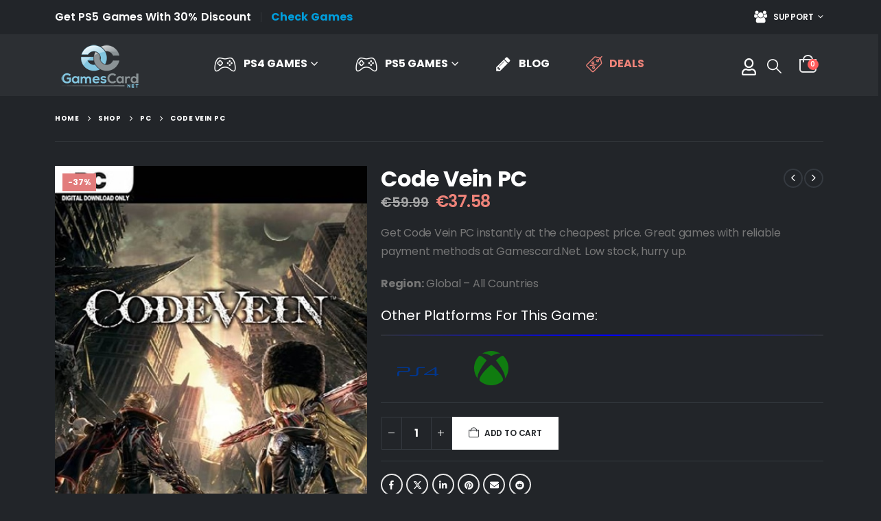

--- FILE ---
content_type: text/html; charset=UTF-8
request_url: https://www.gamescard.net/product/code-vein-pc/
body_size: 27945
content:
<!DOCTYPE html><html  lang="en-US"><head><meta http-equiv="X-UA-Compatible" content="IE=edge" /><meta http-equiv="Content-Type" content="text/html; charset=UTF-8" /><meta name="viewport" content="width=device-width, initial-scale=1, minimum-scale=1" /><link rel="profile" href="https://gmpg.org/xfn/11" /><link rel="pingback" href="https://www.gamescard.net/xmlrpc.php" /><meta name='robots' content='index, follow, max-image-preview:large, max-snippet:-1, max-video-preview:-1' />
 <script data-cfasync="false" data-pagespeed-no-defer>var gtm4wp_datalayer_name = "dataLayer";
	var dataLayer = dataLayer || [];
	const gtm4wp_use_sku_instead = false;
	const gtm4wp_currency = 'EUR';
	const gtm4wp_product_per_impression = 10;
	const gtm4wp_clear_ecommerce = false;
	const gtm4wp_datalayer_max_timeout = 2000;</script> <title>Code Vein PC - With The Cheapest Price Get Instant | GamesCard.Net</title><meta name="description" content="Get Code Vein Pc instantly at the cheapest price. Great games with reliable payment methods at Gamescard.Net. Low stock, hurry up." /><link rel="canonical" href="https://www.gamescard.net/product/code-vein-pc/" /><meta property="og:locale" content="en_US" /><meta property="og:type" content="article" /><meta property="og:title" content="Code Vein PC - With The Cheapest Price Get Instant | GamesCard.Net" /><meta property="og:description" content="Get Code Vein Pc instantly at the cheapest price. Great games with reliable payment methods at Gamescard.Net. Low stock, hurry up." /><meta property="og:url" content="https://www.gamescard.net/product/code-vein-pc/" /><meta property="og:site_name" content="GamesCard.Net" /><meta property="article:modified_time" content="2022-11-10T11:46:39+00:00" /><meta property="og:image" content="https://www.gamescard.net/wp-content/uploads/2019/12/code-vein-pc.jpg" /><meta property="og:image:width" content="425" /><meta property="og:image:height" content="600" /><meta property="og:image:type" content="image/jpeg" /><meta name="twitter:card" content="summary_large_image" /> <script type="application/ld+json" class="yoast-schema-graph">{"@context":"https://schema.org","@graph":[{"@type":"WebPage","@id":"https://www.gamescard.net/product/code-vein-pc/","url":"https://www.gamescard.net/product/code-vein-pc/","name":"Code Vein PC - With The Cheapest Price Get Instant | GamesCard.Net","isPartOf":{"@id":"https://www.gamescard.net/#website"},"primaryImageOfPage":{"@id":"https://www.gamescard.net/product/code-vein-pc/#primaryimage"},"image":{"@id":"https://www.gamescard.net/product/code-vein-pc/#primaryimage"},"thumbnailUrl":"https://www.gamescard.net/wp-content/uploads/2019/12/code-vein-pc.jpg","datePublished":"2019-12-06T17:57:20+00:00","dateModified":"2022-11-10T11:46:39+00:00","description":"Get Code Vein Pc instantly at the cheapest price. Great games with reliable payment methods at Gamescard.Net. Low stock, hurry up.","breadcrumb":{"@id":"https://www.gamescard.net/product/code-vein-pc/#breadcrumb"},"inLanguage":"en-US","potentialAction":[{"@type":"ReadAction","target":["https://www.gamescard.net/product/code-vein-pc/"]}]},{"@type":"ImageObject","inLanguage":"en-US","@id":"https://www.gamescard.net/product/code-vein-pc/#primaryimage","url":"https://www.gamescard.net/wp-content/uploads/2019/12/code-vein-pc.jpg","contentUrl":"https://www.gamescard.net/wp-content/uploads/2019/12/code-vein-pc.jpg","width":425,"height":600,"caption":"code-vein-pc"},{"@type":"BreadcrumbList","@id":"https://www.gamescard.net/product/code-vein-pc/#breadcrumb","itemListElement":[{"@type":"ListItem","position":1,"name":"Home","item":"https://www.gamescard.net/"},{"@type":"ListItem","position":2,"name":"Shop","item":"https://www.gamescard.net/shop/"},{"@type":"ListItem","position":3,"name":"Code Vein PC"}]},{"@type":"WebSite","@id":"https://www.gamescard.net/#website","url":"https://www.gamescard.net/","name":"GamesCard.Net","description":"","publisher":{"@id":"https://www.gamescard.net/#organization"},"potentialAction":[{"@type":"SearchAction","target":{"@type":"EntryPoint","urlTemplate":"https://www.gamescard.net/?s={search_term_string}"},"query-input":{"@type":"PropertyValueSpecification","valueRequired":true,"valueName":"search_term_string"}}],"inLanguage":"en-US"},{"@type":"Organization","@id":"https://www.gamescard.net/#organization","name":"Gamescard.Net","url":"https://www.gamescard.net/","logo":{"@type":"ImageObject","inLanguage":"en-US","@id":"https://www.gamescard.net/#/schema/logo/image/","url":"https://www.gamescard.net/wp-content/uploads/2019/10/gamecards-logo.png","contentUrl":"https://www.gamescard.net/wp-content/uploads/2019/10/gamecards-logo.png","width":130,"height":73,"caption":"Gamescard.Net"},"image":{"@id":"https://www.gamescard.net/#/schema/logo/image/"}}]}</script> <link rel="alternate" type="application/rss+xml" title="GamesCard.Net &raquo; Feed" href="https://www.gamescard.net/feed/" /><link rel="alternate" type="application/rss+xml" title="GamesCard.Net &raquo; Comments Feed" href="https://www.gamescard.net/comments/feed/" /><link rel="alternate" type="application/rss+xml" title="GamesCard.Net &raquo; Code Vein PC Comments Feed" href="https://www.gamescard.net/product/code-vein-pc/feed/" /><link rel="alternate" type="application/rss+xml" title="GamesCard.Net &raquo; Stories Feed" href="https://www.gamescard.net/web-stories/feed/"><link rel="shortcut icon" href="//www.gamescard.net/wp-content/uploads/2019/11/gamecards-favicon.png" type="image/x-icon" /><link rel="apple-touch-icon" href="//www.gamescard.net/wp-content/uploads/2019/11/gamecards-favicon-60x60.png" /><link rel="apple-touch-icon" sizes="120x120" href="" /><link rel="apple-touch-icon" sizes="76x76" href="" /><link rel="apple-touch-icon" sizes="152x152" href="" /><link data-optimized="2" rel="stylesheet" href="https://www.gamescard.net/wp-content/litespeed/css/fef2ef133f78f668ca920dbaae72dc2a.css?ver=e552c" /> <script src="https://www.gamescard.net/wp-includes/js/jquery/jquery.min.js" id="jquery-core-js"></script> <script data-optimized="1" src="https://www.gamescard.net/wp-content/litespeed/js/2ab14c365301f7f7ef9cfe2af9b622f2.js?ver=622f2" id="jquery-migrate-js"></script> <script data-optimized="1" src="https://www.gamescard.net/wp-content/litespeed/js/6df4bef2677a5bd6c26e59d1ba404595.js?ver=04595" id="wp-hooks-js"></script> <script data-optimized="1" src="https://www.gamescard.net/wp-content/litespeed/js/ffed184748f17efadf69eccbf7551cef.js?ver=51cef" id="pisol-ewcl-js"></script> <script data-optimized="1" id="Popup.js-js-before">var sgpbPublicUrl="https:\/\/www.gamescard.net\/wp-content\/plugins\/popup-builder\/public\/";var SGPB_JS_LOCALIZATION={"imageSupportAlertMessage":"Only image files supported","pdfSupportAlertMessage":"Only pdf files supported","areYouSure":"Are you sure?","addButtonSpinner":"L","audioSupportAlertMessage":"Only audio files supported (e.g.: mp3, wav, m4a, ogg)","publishPopupBeforeElementor":"Please, publish the popup before starting to use Elementor with it!","publishPopupBeforeDivi":"Please, publish the popup before starting to use Divi Builder with it!","closeButtonAltText":"Close"}</script> <script data-optimized="1" src="https://www.gamescard.net/wp-content/litespeed/js/6fb659f1a6e69ade45377ebb1edd168d.js?ver=d168d" id="Popup.js-js"></script> <script data-optimized="1" src="https://www.gamescard.net/wp-content/litespeed/js/569c361838eeb7a7fd8e1e18a932efbf.js?ver=2efbf" id="PopupConfig.js-js"></script> <script data-optimized="1" id="PopupBuilder.js-js-before">var SGPB_POPUP_PARAMS={"popupTypeAgeRestriction":"ageRestriction","defaultThemeImages":{"1":"https:\/\/www.gamescard.net\/wp-content\/plugins\/popup-builder\/public\/img\/theme_1\/close.png","2":"https:\/\/www.gamescard.net\/wp-content\/plugins\/popup-builder\/public\/img\/theme_2\/close.png","3":"https:\/\/www.gamescard.net\/wp-content\/plugins\/popup-builder\/public\/img\/theme_3\/close.png","5":"https:\/\/www.gamescard.net\/wp-content\/plugins\/popup-builder\/public\/img\/theme_5\/close.png","6":"https:\/\/www.gamescard.net\/wp-content\/plugins\/popup-builder\/public\/img\/theme_6\/close.png"},"homePageUrl":"https:\/\/www.gamescard.net\/","isPreview":!1,"convertedIdsReverse":[],"dontShowPopupExpireTime":365,"conditionalJsClasses":["SGPBAdvancedTargeting"],"disableAnalyticsGeneral":"0"};var SGPB_JS_PACKAGES={"packages":{"current":1,"free":1,"silver":2,"gold":3,"platinum":4},"extensions":{"geo-targeting":!1,"advanced-closing":!1}};var SGPB_JS_PARAMS={"ajaxUrl":"https:\/\/www.gamescard.net\/wp-admin\/admin-ajax.php","nonce":"2581171448"}</script> <script data-optimized="1" src="https://www.gamescard.net/wp-content/litespeed/js/cfc28be26a8b2218c60ff1c7a8086486.js?ver=86486" id="PopupBuilder.js-js"></script> <script data-optimized="1" src="https://www.gamescard.net/wp-content/litespeed/js/d2f43da5a750ac42a936170dee46b0fa.js?ver=6b0fa" id="Scroll.js-js"></script> <script data-optimized="1" src="https://www.gamescard.net/wp-content/litespeed/js/1aabc263e72779f98144095fdc4d657f.js?ver=d657f" id="google-place-js"></script> <script data-optimized="1" src="https://www.gamescard.net/wp-content/litespeed/js/b58a73f290c9ea7e8011fe6624a37fed.js?ver=37fed" id="jquery-blockui-js" data-wp-strategy="defer"></script> <script data-optimized="1" id="wc-add-to-cart-js-extra">var wc_add_to_cart_params={"ajax_url":"\/wp-admin\/admin-ajax.php","wc_ajax_url":"\/?wc-ajax=%%endpoint%%","i18n_view_cart":"View cart","cart_url":"https:\/\/www.gamescard.net\/cart\/","is_cart":"","cart_redirect_after_add":"no"}</script> <script data-optimized="1" src="https://www.gamescard.net/wp-content/litespeed/js/958c59c7af610d8176e60ebe39efdeb2.js?ver=fdeb2" id="wc-add-to-cart-js" data-wp-strategy="defer"></script> <script data-optimized="1" src="https://www.gamescard.net/wp-content/litespeed/js/2bfc11065ad03aa766294975b76e8d97.js?ver=e8d97" id="photoswipe-js" defer data-wp-strategy="defer"></script> <script data-optimized="1" src="https://www.gamescard.net/wp-content/litespeed/js/140107e7f95cd44d30b1662fa2ba317c.js?ver=a317c" id="photoswipe-ui-default-js" defer data-wp-strategy="defer"></script> <script data-optimized="1" id="wc-single-product-js-extra">var wc_single_product_params={"i18n_required_rating_text":"Please select a rating","i18n_rating_options":["1 of 5 stars","2 of 5 stars","3 of 5 stars","4 of 5 stars","5 of 5 stars"],"i18n_product_gallery_trigger_text":"View full-screen image gallery","review_rating_required":"no","flexslider":{"rtl":!1,"animation":"slide","smoothHeight":!0,"directionNav":!1,"controlNav":"thumbnails","slideshow":!1,"animationSpeed":500,"animationLoop":!1,"allowOneSlide":!1},"zoom_enabled":"","zoom_options":[],"photoswipe_enabled":"1","photoswipe_options":{"shareEl":!1,"closeOnScroll":!1,"history":!1,"hideAnimationDuration":0,"showAnimationDuration":0},"flexslider_enabled":""}</script> <script data-optimized="1" src="https://www.gamescard.net/wp-content/litespeed/js/67e7a31c8ad23bd0855059fc0b37306c.js?ver=7306c" id="wc-single-product-js" defer data-wp-strategy="defer"></script> <script data-optimized="1" src="https://www.gamescard.net/wp-content/litespeed/js/6661eee839d958ed7a861e5ebd468336.js?ver=68336" id="js-cookie-js" defer data-wp-strategy="defer"></script> <script data-optimized="1" id="woocommerce-js-extra">var woocommerce_params={"ajax_url":"\/wp-admin\/admin-ajax.php","wc_ajax_url":"\/?wc-ajax=%%endpoint%%","i18n_password_show":"Show password","i18n_password_hide":"Hide password"}</script> <script data-optimized="1" src="https://www.gamescard.net/wp-content/litespeed/js/6629b74102a41c4e0c4033c4c242a19e.js?ver=2a19e" id="woocommerce-js" defer data-wp-strategy="defer"></script> <script data-optimized="1" src="https://www.gamescard.net/wp-content/litespeed/js/2db11eb44d810ad4f49a505ea9735db0.js?ver=35db0" id="vc_woocommerce-add-to-cart-js-js"></script> <script data-optimized="1" id="WCPAY_ASSETS-js-extra">var wcpayAssets={"url":"https:\/\/www.gamescard.net\/wp-content\/plugins\/woocommerce-payments\/dist\/"}</script> <script data-optimized="1" id="wpm-js-extra">var wpm={"ajax_url":"https:\/\/www.gamescard.net\/wp-admin\/admin-ajax.php","root":"https:\/\/www.gamescard.net\/wp-json\/","nonce_wp_rest":"a0450391ab","nonce_ajax":"2af61c80b3"}</script> <script data-optimized="1" src="https://www.gamescard.net/wp-content/litespeed/js/de822df1b7cf22919a667ac8c149022b.js?ver=9022b" id="wpm-js"></script> <script data-optimized="1" id="wc-cart-fragments-js-extra">var wc_cart_fragments_params={"ajax_url":"\/wp-admin\/admin-ajax.php","wc_ajax_url":"\/?wc-ajax=%%endpoint%%","cart_hash_key":"wc_cart_hash_7fd75fbbb51596f10dd26494b0500f63","fragment_name":"wc_fragments_7fd75fbbb51596f10dd26494b0500f63","request_timeout":"15000"}</script> <script data-optimized="1" src="https://www.gamescard.net/wp-content/litespeed/js/df52959fb95fa1283dfc3aafcd3fbf8e.js?ver=fbf8e" id="wc-cart-fragments-js" defer data-wp-strategy="defer"></script> <link rel="https://api.w.org/" href="https://www.gamescard.net/wp-json/" /><link rel="alternate" title="JSON" type="application/json" href="https://www.gamescard.net/wp-json/wp/v2/product/2047" /><link rel="EditURI" type="application/rsd+xml" title="RSD" href="https://www.gamescard.net/xmlrpc.php?rsd" /><link rel="alternate" title="oEmbed (JSON)" type="application/json+oembed" href="https://www.gamescard.net/wp-json/oembed/1.0/embed?url=https%3A%2F%2Fwww.gamescard.net%2Fproduct%2Fcode-vein-pc%2F" /><link rel="alternate" title="oEmbed (XML)" type="text/xml+oembed" href="https://www.gamescard.net/wp-json/oembed/1.0/embed?url=https%3A%2F%2Fwww.gamescard.net%2Fproduct%2Fcode-vein-pc%2F&#038;format=xml" /><meta name="facebook-domain-verification" content="1ju4xy6c9qdajoi8jfyrxddtsl2cys" />
 <script data-optimized="1" type="text/javascript" src="https://www.gamescard.net/wp-content/litespeed/js/cc5dc016d9ed15e21e2718acbccee61c.js?ver=ee61c" async></script> 
 <script>(function(w,d,s,l,i){w[l]=w[l]||[];w[l].push({'gtm.start':
new Date().getTime(),event:'gtm.js'});var f=d.getElementsByTagName(s)[0],
j=d.createElement(s),dl=l!='dataLayer'?'&l='+l:'';j.async=true;j.src=
'https://www.googletagmanager.com/gtm.js?id='+i+dl;f.parentNode.insertBefore(j,f);
})(window,document,'script','dataLayer','GTM-PNVVSQH');</script>  <script data-cfasync="false" data-pagespeed-no-defer>var dataLayer_content = {"pagePostType":"product","pagePostType2":"single-product","pagePostAuthor":"gamecards","productRatingCounts":[],"productAverageRating":0,"productReviewCount":0,"productType":"simple","productIsVariable":0};
	dataLayer.push( dataLayer_content );</script> <script data-cfasync="false" data-pagespeed-no-defer>console.warn && console.warn("[GTM4WP] Google Tag Manager container code placement set to OFF !!!");
	console.warn && console.warn("[GTM4WP] Data layer codes are active but GTM container must be loaded using custom coding !!!");</script>  <script data-optimized="1" type="text/javascript" id="webfont-queue">WebFontConfig={google:{families:['Poppins:400,500,600,700,800','Shadows+Into+Light:400,700','Open+Sans:400,500,600,700,800']}};(function(d){var wf=d.createElement('script'),s=d.scripts[d.scripts.length-1];wf.src='https://www.gamescard.net/wp-content/themes/porto/js/libs/webfont.js';wf.async=!0;s.parentNode.insertBefore(wf,s)})(document)</script> <noscript><style>.woocommerce-product-gallery{ opacity: 1 !important; }</style></noscript>
 <script>(window.wpmDataLayer=window.wpmDataLayer||{}).products=window.wpmDataLayer.products||{};window.wpmDataLayer.products=Object.assign(window.wpmDataLayer.products,{"2114":{"id":"2114","sku":"","price":15.4399999999999995026200849679298698902130126953125,"brand":"","quantity":1,"dyn_r_ids":{"post_id":"2114","sku":2114,"gpf":"woocommerce_gpf_2114","gla":"gla_2114"},"is_variable":!1,"type":"simple","name":"Grand Theft Auto V PC","category":["PC"],"is_variation":!1}})</script> <script>window.wpmDataLayer=window.wpmDataLayer||{};window.wpmDataLayer=Object.assign(window.wpmDataLayer,{"cart":{},"cart_item_keys":{},"version":{"number":"1.49.2","pro":!1,"eligible_for_updates":!1,"distro":"fms","beta":!1,"show":!0},"pixels":{"google":{"linker":{"settings":null},"user_id":!1,"analytics":{"ga4":{"measurement_id":"G-QH2XS7NBWL","parameters":{},"mp_active":!1,"debug_mode":!1,"page_load_time_tracking":!1},"id_type":"post_id"},"tag_id":"G-QH2XS7NBWL","tag_id_suppressed":[],"tag_gateway":{"measurement_path":""},"tcf_support":!1,"consent_mode":{"is_active":!1,"wait_for_update":500,"ads_data_redaction":!1,"url_passthrough":!0}}},"shop":{"list_name":"Product | Code Vein PC","list_id":"product_code-vein-pc","page_type":"product","product_type":"simple","currency":"EUR","selectors":{"addToCart":[],"beginCheckout":[]},"order_duplication_prevention":!0,"view_item_list_trigger":{"test_mode":!1,"background_color":"green","opacity":0.5,"repeat":!0,"timeout":1000,"threshold":0.8000000000000000444089209850062616169452667236328125},"variations_output":!0,"session_active":!1},"page":{"id":2047,"title":"Code Vein PC","type":"product","categories":[],"parent":{"id":0,"title":"Code Vein PC","type":"product","categories":[]}},"general":{"user_logged_in":!1,"scroll_tracking_thresholds":[],"page_id":2047,"exclude_domains":[],"server_2_server":{"active":!1,"ip_exclude_list":[],"pageview_event_s2s":{"is_active":!1,"pixels":[]}},"consent_management":{"explicit_consent":!1},"lazy_load_pmw":!1}})</script> <meta name="pm-dataLayer-meta" content="2047" class="wpmProductId"
data-id="2047"> <script>(window.wpmDataLayer=window.wpmDataLayer||{}).products=window.wpmDataLayer.products||{};window.wpmDataLayer.products[2047]={"id":"2047","sku":"PSCV-1","price":37.5799999999999982946974341757595539093017578125,"brand":"","quantity":1,"dyn_r_ids":{"post_id":"2047","sku":"PSCV-1","gpf":"woocommerce_gpf_2047","gla":"gla_2047"},"is_variable":!1,"type":"simple","name":"Code Vein PC","category":["PC"],"is_variation":!1}</script> <script data-optimized="1"  type="text/javascript">!function(f,b,e,v,n,t,s){if(f.fbq)return;n=f.fbq=function(){n.callMethod?n.callMethod.apply(n,arguments):n.queue.push(arguments)};if(!f._fbq)f._fbq=n;n.push=n;n.loaded=!0;n.version='2.0';n.queue=[];t=b.createElement(e);t.async=!0;t.src=v;s=b.getElementsByTagName(e)[0];s.parentNode.insertBefore(t,s)}(window,document,'script','https://connect.facebook.net/en_US/fbevents.js')</script>  <script data-optimized="1"  type="text/javascript">fbq('init','959907581969595',{},{"agent":"woocommerce_3-10.2.3-3.5.9"});document.addEventListener('DOMContentLoaded',function(){document.body.insertAdjacentHTML('beforeend','<div class=\"wc-facebook-pixel-event-placeholder\"></div>')},!1)</script> <meta name="generator" content="Powered by WPBakery Page Builder - drag and drop page builder for WordPress."/><meta name="generator" content="Powered by Slider Revolution 6.7.37 - responsive, Mobile-Friendly Slider Plugin for WordPress with comfortable drag and drop interface." /> <script>function setREVStartSize(e){window.RSIW=window.RSIW===undefined?window.innerWidth:window.RSIW;window.RSIH=window.RSIH===undefined?window.innerHeight:window.RSIH;try{var pw=document.getElementById(e.c).parentNode.offsetWidth,newh;pw=pw===0||isNaN(pw)||(e.l=="fullwidth"||e.layout=="fullwidth")?window.RSIW:pw;e.tabw=e.tabw===undefined?0:parseInt(e.tabw);e.thumbw=e.thumbw===undefined?0:parseInt(e.thumbw);e.tabh=e.tabh===undefined?0:parseInt(e.tabh);e.thumbh=e.thumbh===undefined?0:parseInt(e.thumbh);e.tabhide=e.tabhide===undefined?0:parseInt(e.tabhide);e.thumbhide=e.thumbhide===undefined?0:parseInt(e.thumbhide);e.mh=e.mh===undefined||e.mh==""||e.mh==="auto"?0:parseInt(e.mh,0);if(e.layout==="fullscreen"||e.l==="fullscreen")
newh=Math.max(e.mh,window.RSIH);else{e.gw=Array.isArray(e.gw)?e.gw:[e.gw];for(var i in e.rl)if(e.gw[i]===undefined||e.gw[i]===0)e.gw[i]=e.gw[i-1];e.gh=e.el===undefined||e.el===""||(Array.isArray(e.el)&&e.el.length==0)?e.gh:e.el;e.gh=Array.isArray(e.gh)?e.gh:[e.gh];for(var i in e.rl)if(e.gh[i]===undefined||e.gh[i]===0)e.gh[i]=e.gh[i-1];var nl=new Array(e.rl.length),ix=0,sl;e.tabw=e.tabhide>=pw?0:e.tabw;e.thumbw=e.thumbhide>=pw?0:e.thumbw;e.tabh=e.tabhide>=pw?0:e.tabh;e.thumbh=e.thumbhide>=pw?0:e.thumbh;for(var i in e.rl)nl[i]=e.rl[i]<window.RSIW?0:e.rl[i];sl=nl[0];for(var i in nl)if(sl>nl[i]&&nl[i]>0){sl=nl[i];ix=i}
var m=pw>(e.gw[ix]+e.tabw+e.thumbw)?1:(pw-(e.tabw+e.thumbw))/(e.gw[ix]);newh=(e.gh[ix]*m)+(e.tabh+e.thumbh)}
var el=document.getElementById(e.c);if(el!==null&&el)el.style.height=newh+"px";el=document.getElementById(e.c+"_wrapper");if(el!==null&&el){el.style.height=newh+"px";el.style.display="block"}}catch(e){console.log("Failure at Presize of Slider:"+e)}}</script> <noscript><style>.wpb_animate_when_almost_visible { opacity: 1; }</style></noscript></head><body data-rsssl=1 class="wp-singular product-template-default single single-product postid-2047 wp-embed-responsive wp-theme-porto wp-child-theme-porto-child theme-porto woocommerce woocommerce-page woocommerce-no-js login-popup full blog-1 dark wpb-js-composer js-comp-ver-6.11.0 vc_responsive">
<noscript><iframe src="https://www.googletagmanager.com/ns.html?id=GTM-PNVVSQH"
height="0" width="0" style="display:none;visibility:hidden"></iframe></noscript><div class="page-wrapper"><div class="header-wrapper"><header  id="header" class="header-builder"><div class="header-top"><div class="header-row container"><div class="header-col header-left"><div class="custom-html"><span style="font-size: 16px;">Get PS5 Games With 30% Discount</span></div><span class="separator"></span><div class="custom-html"><span style="font-size: 16px; color: #009ddb;"><a style="color: #009ddb;" href="https://www.gamescard.net/game-category/ps5-game/"><strong>Check Games</strong></a></span></div></div><div class="header-col header-right"><ul id="menu-top-menu" class="top-links mega-menu show-arrow"><li id="nav-menu-item-1008" class="menu-item menu-item-type-post_type menu-item-object-page menu-item-has-children has-sub narrow"><a class="nolink" href="#"><i class="porto-icon-users"></i>Support</a><div class="popup"><div class="inner" style=""><ul class="sub-menu porto-narrow-sub-menu"><li id="nav-menu-item-1079" class="menu-item menu-item-type-post_type menu-item-object-page" data-cols="1"><a href="https://www.gamescard.net/support/">Contact Us</a></li><li id="nav-menu-item-1074" class="menu-item menu-item-type-post_type menu-item-object-page" data-cols="1"><a href="https://www.gamescard.net/faqs/">FAQ</a></li><li id="nav-menu-item-870926" class="menu-item menu-item-type-custom menu-item-object-custom" data-cols="1"><a target="_blank" href="https://gamescard.zohodesk.com/portal/en/newticket">Submit Support Ticket</a></li><li id="nav-menu-item-870927" class="menu-item menu-item-type-custom menu-item-object-custom" data-cols="1"><a target="_blank" href="https://gamescard.zohodesk.com/portal/en/myarea">My Support Tickets</a></li><li id="nav-menu-item-832375" class="menu-item menu-item-type-post_type menu-item-object-page" data-cols="1"><a href="https://www.gamescard.net/about-us/">About Us</a></li></ul></div></div></li></ul></div></div></div><div class="header-main"><div class="header-row container"><div class="header-col header-left"><a class="mobile-toggle" role="button" href="#" aria-label="Mobile Menu"><i class="fas fa-bars"></i></a><div class="logo">
<a aria-label="Site Logo" href="https://www.gamescard.net/" title="GamesCard.Net - "  rel="home">
<img class="img-responsive standard-logo retina-logo" width="130" height="73" src="//www.gamescard.net/wp-content/uploads/2022/11/GamesCard.png" alt="GamesCard.Net" />	</a></div><ul id="menu-main-menu" class="main-menu mega-menu show-arrow"><li id="nav-menu-item-925" class="menu-item menu-item-type-custom menu-item-object-custom menu-item-has-children has-sub wide pos-left col-3"><a href="https://www.gamescard.net/game-category/ps4-game/"><i class="porto-icon-joystick font-size-lg"></i>Ps4 Games</a><div class="popup" data-popup-mw="1000"><div class="inner" style="max-width:1000px;"><ul class="sub-menu porto-wide-sub-menu"><li id="nav-menu-item-283" class="menu-item menu-item-type-custom menu-item-object-custom menu-item-has-children sub" data-cols="0.7"><a href="https://www.gamescard.net/game-category/ps4-game/">All Ps4 Games</a><ul class="sub-menu"><li id="nav-menu-item-879956" class="menu-item menu-item-type-post_type menu-item-object-product"><a href="https://www.gamescard.net/product/call-of-duty-modern-warfare-3-ps4/">Call of Duty: Modern Warfare 3 Ps4</a></li><li id="nav-menu-item-862711" class="menu-item menu-item-type-post_type menu-item-object-product"><a href="https://www.gamescard.net/product/ea-sports-fc-24-ps4/">EA Sports FC 24 Ps4</a></li><li id="nav-menu-item-894721" class="menu-item menu-item-type-post_type menu-item-object-product"><a href="https://www.gamescard.net/product/gran-turismo-7-ps4-console/">Gran Turismo 7 Ps4</a></li><li id="nav-menu-item-461421" class="menu-item menu-item-type-post_type menu-item-object-product"><a href="https://www.gamescard.net/product/elden-ring-ps4/">Elden Ring PS4</a></li><li id="nav-menu-item-918" class="menu-item menu-item-type-custom menu-item-object-custom"><a href="https://www.gamescard.net/product/grand-theft-auto-v-for-ps4/">GTA V</a></li><li id="nav-menu-item-919" class="menu-item menu-item-type-custom menu-item-object-custom"><a href="https://www.gamescard.net/product/call-of-duty-black-ops-cold-war-ps4/">Call of Duty: Black Ops Cold War PS4</a></li></ul></li><li id="nav-menu-item-284" class="menu-item menu-item-type-custom menu-item-object-custom menu-item-has-children sub" data-cols="1"><a class="nolink" href="#">Popular Ps4 Games</a><ul class="sub-menu"><li id="nav-menu-item-862708" class="menu-item menu-item-type-post_type menu-item-object-product"><a href="https://www.gamescard.net/product/ea-sports-fc-24-ps4/">EA Sports FC 24 Ps4</a></li><li id="nav-menu-item-862710" class="menu-item menu-item-type-post_type menu-item-object-product"><a href="https://www.gamescard.net/product/the-crew-motorfest-ps4ps5/">The Crew Motorfest Ps4</a></li><li id="nav-menu-item-540241" class="menu-item menu-item-type-post_type menu-item-object-product"><a href="https://www.gamescard.net/product/call-of-duty-modern-warfare-2-ps4-cross-gen-bundle/">Call of Duty: Modern Warfare 2 Ps4 – Cross-Gen Bundle</a></li><li id="nav-menu-item-461412" class="menu-item menu-item-type-post_type menu-item-object-product"><a href="https://www.gamescard.net/product/it-takes-two-ps4-ps5/">It Takes Two PS4 – PS5<span class="tip" style="background:#009ddb;border-color:#009ddb;">HOT</span></a></li><li id="nav-menu-item-461428" class="menu-item menu-item-type-post_type menu-item-object-product"><a href="https://www.gamescard.net/product/dying-light-2-stay-human-ps4-ps5/">Dying Light 2: Stay Human PS4<span class="tip" style="background:#009ddb;border-color:#009ddb;">HOT</span></a></li><li id="nav-menu-item-915" class="menu-item menu-item-type-custom menu-item-object-custom"><a href="https://www.gamescard.net/product/spiderman-miles-morales-for-ps4/">Marvel’s Spider-Man: Miles Morales Ps4</a></li></ul></li><li id="nav-menu-item-282" class="menu-item menu-item-type-custom menu-item-object-custom" data-cols="1.3" style="background-image:url(//www.gamescard.net/wp-content/uploads/2019/10/Ps4-Games.jpg);background-position:center center;background-repeat:no-repeat;"></li></ul></div></div></li><li id="nav-menu-item-288" class="menu-item menu-item-type-custom menu-item-object-custom menu-item-has-children has-sub wide pos-left col-2"><a href="https://www.gamescard.net/game-category/ps5-game/"><i class="porto-icon-joystick font-size-lg"></i>Ps5 Games</a><div class="popup" data-popup-mw="1000"><div class="inner" style="max-width:1000px;"><ul class="sub-menu porto-wide-sub-menu"><li id="nav-menu-item-81343" class="menu-item menu-item-type-custom menu-item-object-custom menu-item-has-children sub" data-cols="0.7"><a href="https://www.gamescard.net/game-category/ps5-game/">All Ps5 Games</a><ul class="sub-menu"><li id="nav-menu-item-879955" class="menu-item menu-item-type-post_type menu-item-object-product"><a href="https://www.gamescard.net/product/call-of-duty-modern-warfare-3-ps5/">Call of Duty: Modern Warfare 3 Ps5</a></li><li id="nav-menu-item-862707" class="menu-item menu-item-type-post_type menu-item-object-product"><a href="https://www.gamescard.net/product/ea-sports-fc-24-ps5/">EA Sports FC 24 Ps5</a></li><li id="nav-menu-item-879959" class="menu-item menu-item-type-post_type menu-item-object-product"><a href="https://www.gamescard.net/product/spider-man-2-ps5-console-edition/">Marvel’s Spider-Man 2 Ps5</a></li><li id="nav-menu-item-879957" class="menu-item menu-item-type-post_type menu-item-object-product"><a href="https://www.gamescard.net/product/alan-wake-2-ps5/">Alan Wake 2 Ps5</a></li><li id="nav-menu-item-862703" class="menu-item menu-item-type-post_type menu-item-object-product"><a href="https://www.gamescard.net/product/baldurs-gate-3-ps5/">Baldur’s Gate 3 Ps5</a></li><li id="nav-menu-item-879958" class="menu-item menu-item-type-post_type menu-item-object-product"><a href="https://www.gamescard.net/product/ufc-5-ps5/">UFC 5 Ps5</a></li><li id="nav-menu-item-862705" class="menu-item menu-item-type-post_type menu-item-object-product"><a href="https://www.gamescard.net/product/f1-23-ps5/">F1 23 Ps5</a></li><li id="nav-menu-item-739554" class="menu-item menu-item-type-post_type menu-item-object-product"><a href="https://www.gamescard.net/product/star-wars-jedi-survivor-ps5/">Star Wars Jedi: Survivor Ps5</a></li><li id="nav-menu-item-894720" class="menu-item menu-item-type-post_type menu-item-object-product"><a href="https://www.gamescard.net/product/gran-turismo-7-for-ps5/">Gran Turismo 7 Ps5</a></li><li id="nav-menu-item-461422" class="menu-item menu-item-type-post_type menu-item-object-product"><a href="https://www.gamescard.net/product/elden-ring-ps5-cheap/">Elden Ring PS5</a></li></ul></li></ul></div></div></li><li id="nav-menu-item-294" class="menu-item menu-item-type-custom menu-item-object-custom wide pos-left col-3"><a href="https://www.gamescard.net/blog-news/"><i class="porto-icon-pencil"></i>Blog</a></li><li id="nav-menu-item-293" class="text-color-secondary menu-item menu-item-type-custom menu-item-object-custom narrow"><a href="https://www.gamescard.net/game-and-card-deals/"><i class="porto-icon-tag-percent"></i>Deals</a></li></ul></div><div class="header-col header-right"><div class="custom-html"><a href="https://www.gamescard.net/my-account/" class="my-account" title="My Account"><i class="far fa-user"></i></a></div><div class="searchform-popup search-popup large-search-layout search-dropdown search-rounded"><a  class="search-toggle" role="button" aria-label="Search Toggle" href="#"><i class="porto-icon-magnifier"></i><span class="search-text">Search</span></a><form action="https://www.gamescard.net/" method="get"
class="searchform search-layout-large"><div class="searchform-fields">
<span class="text"><input name="s" type="text" value="" placeholder="Search&hellip;" autocomplete="off" /></span>
<input type="hidden" name="post_type" value="product"/>
<span class="button-wrap">
<button class="btn btn-special" aria-label="Search" title="Search" type="submit">
<i class="porto-icon-magnifier"></i>
</button>
</span></div><div class="live-search-list"></div></form></div><div id="mini-cart" aria-haspopup="true" class="mini-cart minicart-arrow-alt"><div class="cart-head">
<span class="cart-icon"><i class="minicart-icon porto-icon-bag-2"></i><span class="cart-items">0</span></span><span class="cart-items-text">0</span></div><div class="cart-popup widget_shopping_cart"><div class="widget_shopping_cart_content"><div class="cart-loading"></div></div></div></div></div></div></div></header></div><section class="page-top page-header-5"><div class="container hide-title"><div class="row align-items-center"><div class="breadcrumbs-wrap col-lg-6"><ul class="breadcrumb" itemscope itemtype="https://schema.org/BreadcrumbList"><li class="home" itemprop="itemListElement" itemscope itemtype="https://schema.org/ListItem"><a itemprop="item" href="https://www.gamescard.net" title="Go to Home Page"><span itemprop="name">Home</span></a><meta itemprop="position" content="1" /><i class="delimiter delimiter-2"></i></li><li itemprop="itemListElement" itemscope itemtype="https://schema.org/ListItem"><a itemprop="item" href="https://www.gamescard.net/shop/"><span itemprop="name">Shop</span></a><meta itemprop="position" content="2" /><i class="delimiter delimiter-2"></i></li><li itemprop="itemListElement" itemscope itemtype="https://schema.org/ListItem"><a itemprop="item" href="https://www.gamescard.net/game-category/pc/"><span itemprop="name">PC</span></a><meta itemprop="position" content="3" /><i class="delimiter delimiter-2"></i></li><li>Code Vein PC</li></ul></div><div class="text-end d-none col-lg-6"><h1 class="page-title">Code Vein PC</h1></div></div></div></section><div id="main" class="column1 boxed"><div class="container"><div class="row main-content-wrap"><div class="main-content col-lg-12"><div id="primary" class="content-area"><main id="content" class="site-main"><div class="woocommerce-notices-wrapper"></div><div id="product-2047" class="product type-product post-2047 status-publish first instock product_cat-pc product_tag-buy-code-vein product_tag-buy-code-vein-pc product_tag-code-vein-pc product_tag-code-vein-steam product_tag-code-vein-usa has-post-thumbnail sale virtual purchasable product-type-simple product-layout-default"><div class="product-summary-wrap"><div class="row"><div class="summary-before col-md-5"><div class="labels"><div class="onsale">-37%</div></div><div class="woocommerce-product-gallery woocommerce-product-gallery--with-images images"><div class="woocommerce-product-gallery__wrapper"><div class="product-images images"><div class="product-image-slider owl-carousel show-nav-hover has-ccols ccols-1"><div class="img-thumbnail"><div class="inner"><img width="425" height="600" src="https://www.gamescard.net/wp-content/uploads/2019/12/code-vein-pc.jpg" class="woocommerce-main-image wp-post-image" alt="code-vein-pc" href="https://www.gamescard.net/wp-content/uploads/2019/12/code-vein-pc.jpg" title="code-vein-pc" data-large_image_width="425" data-large_image_height="600" decoding="async" fetchpriority="high" srcset="https://www.gamescard.net/wp-content/uploads/2019/12/code-vein-pc.jpg 425w, https://www.gamescard.net/wp-content/uploads/2019/12/code-vein-pc-400x565.jpg 400w" sizes="(max-width: 425px) 100vw, 425px" /></div></div></div></div></div></div></div><div class="summary entry-summary col-md-7"><h2 class="product_title entry-title show-product-nav">
Code Vein PC</h2><div class="product-nav"><div class="product-prev">
<a href="https://www.gamescard.net/product/fifa-20-pc/" aria-label="prev">
<span class="product-link"></span>
<span class="product-popup">
<span class="featured-box">
<span class="box-content">
<span class="product-image">
<span class="inner">
<img width="150" height="150" src="https://www.gamescard.net/wp-content/uploads/2019/12/Fifa-20-pc-150x150.jpg" class="attachment-150x150 size-150x150 wp-post-image" alt="Fifa 20 pc" decoding="async" />								</span>
</span>
<span class="product-details">
<span class="product-title">Fifa 20 PC</span>
</span>
</span>
</span>
</span>
</a></div><div class="product-next">
<a href="https://www.gamescard.net/product/borderlands-3-pc/" aria-label="next">
<span class="product-link"></span>
<span class="product-popup">
<span class="featured-box">
<span class="box-content">
<span class="product-image">
<span class="inner">
<img width="150" height="150" src="https://www.gamescard.net/wp-content/uploads/2019/12/borderlands-3-pc-150x150.jpg" class="attachment-150x150 size-150x150 wp-post-image" alt="borderlands-3-pc" decoding="async" />								</span>
</span>
<span class="product-details">
<span class="product-title">Borderlands 3 PC</span>
</span>
</span>
</span>
</span>
</a></div></div><p class="price"><del aria-hidden="true"><span class="woocommerce-Price-amount amount"><bdi><span class="woocommerce-Price-currencySymbol">&euro;</span>59.99</bdi></span></del> <span class="screen-reader-text">Original price was: &euro;59.99.</span><ins aria-hidden="true"><span class="woocommerce-Price-amount amount"><bdi><span class="woocommerce-Price-currencySymbol">&euro;</span>37.58</bdi></span></ins><span class="screen-reader-text">Current price is: &euro;37.58.</span></p><div class="description woocommerce-product-details__short-description"><p>Get Code Vein PC instantly at the cheapest price. Great games with reliable payment methods at Gamescard.Net. Low stock, hurry up.</p><p><strong>Region:</strong> Global &#8211; All Countries</p><p><div class="vc_row wpb_row top-row no-padding mt-0 mb-0 pt-0 pb-0 section-no-borders porto-inner-container wpb_custom_034b39d9bc6c6b310d69e39f0ccf274f"><div class="porto-wrap-container container"><div class="row"><div class="vc_column_container col-md-12"><div class="wpb_wrapper vc_column-inner"><h4  class="vc_custom_heading wpb_custom_aa365bd5046e8294520b4e73732b9d15 align-left" >Other Platforms For This Game:</h4><div class="porto-separator  "><hr class="separator-line  align_center" style="background-image: -webkit-linear-gradient(left, transparent, blue, transparent); background-image: linear-gradient(to right, transparent, blue, transparent);height:2px;"></div></div></div></div></div></div><div class="vc_row wpb_row top-row no-padding mt-0 mb-0 pt-0 pb-0 section-no-borders porto-inner-container wpb_custom_034b39d9bc6c6b310d69e39f0ccf274f"><div class="porto-wrap-container container"><div class="row"><div class="vc_column_container col-md-2 col-6"><div class="wpb_wrapper vc_column-inner"><div class="wpb_text_column  wpb_custom_7c91d232724f73626cc933bd95b25ff0" ><div class="wpb_wrapper"><p style="text-align: center;"><a href="https://www.gamescard.net/product/code-vein-ps4/"><span class="simple-icon-playstation4" style="fill:#003791; height:60px; width:60px;"><svg role="img" xmlns="http://www.w3.org/2000/svg" viewBox="0 0 24 24"><title>PlayStation 4</title><path d="M12.302 13.18v-2.387c0-.486.227-.834.712-.834h2.99c.017 0 .035-.018.035-.036v-.475c0-.004 0-.008-.003-.012h-3.66c-.792.1-1.18.653-1.18 1.357v2.386c0 .482-.233.831-.71.831H7.332c-.018 0-.036.012-.036.036v.475c0 .02.01.035.023.04h3.584c.933-.025 1.393-.62 1.393-1.385zM.024 14.564h1.05a.042.042 0 00.025-.04v-1.52c0-.487.275-.823.676-.823h4.323c.974 0 1.445-.6 1.445-1.384 0-.705-.386-1.257-1.18-1.357H.006c0 .003-.006.005-.006.01v.475c0 .024.013.036.037.036h5.697c.484 0 .712.35.712.833 0 .484-.227.836-.712.836H1.226c-.7 0-1.226.592-1.226 1.373v1.519c0 .02.01.036.028.04zm15.998-.55h5.738c.017 0 .03.012.03.024v.483c0 .024.017.036.035.036h1.035c.018 0 .036-.01.036-.036v-.475c0-.018.02-.036.04-.036h1.028c.024 0 .036-.018.036-.036v-.484c0-.018-.01-.036-.035-.036h-1.03c-.02 0-.037-.017-.037-.035V9.96c0-.283-.104-.463-.28-.523h-.3a1.153 1.153 0 00-.303.132l-6.18 3.815c-.24.15-.323.318-.263.445.048.104.185.182.454.182zm.895-.637l4.79-2.961c.03-.024.09-.018.09.048v2.961c0 .018-.016.036-.034.036h-4.817c-.04 0-.06-.012-.065-.024-.006-.024.005-.042.036-.06z" /></svg></span></a></p></div></div></div></div><div class="vc_column_container col-md-2 col-6"><div class="wpb_wrapper vc_column-inner"><div class="wpb_text_column  wpb_custom_7c91d232724f73626cc933bd95b25ff0" ><div class="wpb_wrapper"><p style="text-align: center;"><a href="https://www.gamescard.net/product/code-vein-xbox/"><span class="simple-icon-xbox" style="fill:#107C10; height:50px; width:50px;"><svg role="img" viewBox="0 0 24 24" xmlns="http://www.w3.org/2000/svg"><title>Xbox</title><path d="M4.102 21.033C6.211 22.881 8.977 24 12 24c3.026 0 5.789-1.119 7.902-2.967 1.877-1.912-4.316-8.709-7.902-11.417-3.582 2.708-9.779 9.505-7.898 11.417zm11.16-14.406c2.5 2.961 7.484 10.313 6.076 12.912C23.002 17.48 24 14.861 24 12.004c0-3.34-1.365-6.362-3.57-8.536 0 0-.027-.022-.082-.042-.063-.022-.152-.045-.281-.045-.592 0-1.985.434-4.805 3.246zM3.654 3.426c-.057.02-.082.041-.086.042C1.365 5.642 0 8.664 0 12.004c0 2.854.998 5.473 2.661 7.533-1.401-2.605 3.579-9.951 6.08-12.91-2.82-2.813-4.216-3.245-4.806-3.245-.131 0-.223.021-.281.046v-.002zM12 3.551S9.055 1.828 6.755 1.746c-.903-.033-1.454.295-1.521.339C7.379.646 9.659 0 11.984 0H12c2.334 0 4.605.646 6.766 2.085-.068-.046-.615-.372-1.52-.339C14.946 1.828 12 3.545 12 3.545v.006z" /></svg></span></a></p></div></div></div></div><div class="vc_column_container col-md-2"><div class="wpb_wrapper vc_column-inner"></div></div><div class="vc_column_container col-md-2"><div class="wpb_wrapper vc_column-inner"></div></div><div class="vc_column_container col-md-2"><div class="wpb_wrapper vc_column-inner"></div></div><div class="vc_column_container col-md-2"><div class="wpb_wrapper vc_column-inner"></div></div></div></div></div></p></div><div class="product_meta"></div><form class="cart" action="https://www.gamescard.net/product/code-vein-pc/" method="post" enctype='multipart/form-data'><div class="quantity buttons_added simple-type">
<button type="button" value="-" class="minus">-</button>
<input
type="number"
id="quantity_697171aad7cf8"
class="input-text qty text"
step="1"
min="1"
name="quantity"
value="1"
aria-label="Product quantity"
placeholder=""			inputmode="numeric" />
<button type="button" value="+" class="plus">+</button></div>
<button type="submit" name="add-to-cart" value="2047" class="single_add_to_cart_button button alt">Add to cart</button><input type="hidden" name="gtm4wp_product_data" value="{&quot;internal_id&quot;:2047,&quot;item_id&quot;:2047,&quot;item_name&quot;:&quot;Code Vein PC&quot;,&quot;sku&quot;:&quot;PSCV-1&quot;,&quot;price&quot;:37.5799999999999982946974341757595539093017578125,&quot;stocklevel&quot;:null,&quot;stockstatus&quot;:&quot;instock&quot;,&quot;google_business_vertical&quot;:&quot;retail&quot;,&quot;item_category&quot;:&quot;PC&quot;,&quot;id&quot;:2047}" /></form><div class="product-share"><div class="share-links"><a href="https://www.facebook.com/sharer.php?u=https://www.gamescard.net/product/code-vein-pc/" target="_blank"  rel="noopener noreferrer nofollow" data-bs-tooltip data-bs-placement='bottom' title="Facebook" class="share-facebook">Facebook</a>
<a href="https://twitter.com/intent/tweet?text=Code+Vein+PC&amp;url=https://www.gamescard.net/product/code-vein-pc/" target="_blank"  rel="noopener noreferrer nofollow" data-bs-tooltip data-bs-placement='bottom' title="X" class="share-twitter">Twitter</a>
<a href="https://www.linkedin.com/shareArticle?mini=true&amp;url=https://www.gamescard.net/product/code-vein-pc/&amp;title=Code+Vein+PC" target="_blank"  rel="noopener noreferrer nofollow" data-bs-tooltip data-bs-placement='bottom' title="LinkedIn" class="share-linkedin">LinkedIn</a>
<a href="https://pinterest.com/pin/create/button/?url=https://www.gamescard.net/product/code-vein-pc/&amp;media=https://www.gamescard.net/wp-content/uploads/2019/12/code-vein-pc.jpg" target="_blank"  rel="noopener noreferrer nofollow" data-bs-tooltip data-bs-placement='bottom' title="Pinterest" class="share-pinterest">Pinterest</a>
<a href="mailto:?subject=Code+Vein+PC&amp;body=https://www.gamescard.net/product/code-vein-pc/" target="_blank"  rel="noopener noreferrer nofollow" data-bs-tooltip data-bs-placement='bottom' title="Email" class="share-email">Email</a>
<a href="http://www.reddit.com/submit?url=https://www.gamescard.net/product/code-vein-pc/&amp;title=Code+Vein+PC" target="_blank"  rel="noopener noreferrer nofollow" data-bs-tooltip data-bs-placement='bottom' title="Reddit" class="share-reddit">Reddit</a>
<a href="whatsapp://send?text=Code%20Vein%20PC - https://www.gamescard.net/product/code-vein-pc/" data-action="share/whatsapp/share"  rel="noopener noreferrer nofollow" data-bs-tooltip data-bs-placement='bottom' title="WhatsApp" class="share-whatsapp" style="display:none">WhatsApp</a></div></div></div></div></div><div class="woocommerce-tabs woocommerce-tabs-kqia2qns resp-htabs" id="product-tab"><ul class="resp-tabs-list" role="tablist"><li class="description_tab" id="tab-title-description" role="tab" data-target="tab-description">
Description</li><li class="global_tab_tab" id="tab-title-global_tab" role="tab" data-target="tab-global_tab">
Additional Info</li></ul><div class="resp-tabs-container"><div class="tab-content " id="tab-description"><h2>Description</h2><p>Minimum:</p><p>Requires a 64-bit processor and operating system<br />
OS: Windows 7 SP1 or Windows 10 (64-bit)<br />
Processor: Intel Core i5-2300<br />
Memory: 6 GB RAM<br />
Graphics: GeForce GTX 760 or Radeon HD 7850<br />
DirectX: Version 11<br />
Network: Broadband Internet connection<br />
Sound Card: DirectX compatible soundcard or onboard chipset</p><p>Recommended:</p><p>Requires a 64-bit processor and operating system<br />
OS: Windows 7 SP1 or Windows 10 (64-bit)<br />
Processor: Intel Core i5-7400 or AMD Ryzen 3 2200G<br />
Memory: 8 GB RAM<br />
Graphics: GeForce GTX 960 or Radeon R9 380X<br />
DirectX: Version 12<br />
Network: Broadband Internet connection<br />
Sound Card: DirectX compatible soundcard or onboard chipset</p></div><div class="tab-content resp-tab-content" id="tab-global_tab"><div class="porto-block" data-id="3055"><span style="color: #ff0000;"><strong>This Game is Not a CD or Disc. </strong></span>We deliver the original game to you via E-mail with a PS4-PS5 account that you can download and play for a lifetime. <span style="color: #ff0000;"><a style="color: #ff0000;" href="https://www.gamescard.net/faqs/"><strong>FAQ</strong></a>.</span></div></div></div> <script>(function(){var porto_init_desc_tab=function(){(function($){var $tabs=$('.woocommerce-tabs-kqia2qns');function init_tabs($tabs){$tabs.easyResponsiveTabs({type:'default',width:'auto',fit:!0,activate:function(event){},closed:!1})}
if(!$.fn.easyResponsiveTabs){var js_src="https://www.gamescard.net/wp-content/themes/porto/js/libs/easy-responsive-tabs.min.js";if(!$('script[src="'+js_src+'"]').length){var js=document.createElement('script');$(js).appendTo('body').on('load',function(){init_tabs($tabs)}).attr('src',js_src)}}else{init_tabs($tabs)}
function goAccordionTab(target){setTimeout(function(){var label=target.attr('data-target');var $tab_content=$tabs.find('.resp-tab-content[aria-labelledby="'+label+'"]');if($tab_content.length&&$tab_content.css('display')!='none'){var offset=target.offset().top-theme.StickyHeader.sticky_height-theme.adminBarHeight()-14;if(offset<$(window).scrollTop())
$('html, body').stop().animate({scrollTop:offset},600,'easeOutQuad')}},500)}
$tabs.find('h2.resp-accordion').on('click',function(e){goAccordionTab($(this))})})(window.jQuery)};if(window.theme&&theme.isLoaded){porto_init_desc_tab()}else{window.addEventListener('load',porto_init_desc_tab)}})()</script> </div></div></main></div></div></div></div><div class="related products"><div class="container"><h2 class="slider-title">Related products</h2><div class="slider-wrapper"><ul class="products products-container products-slider owl-carousel show-dots-title-right dots-style-1 has-ccols has-ccols-spacing ccols-xl-5 ccols-lg-4 ccols-md-4 ccols-sm-3 ccols-2 pwidth-lg-5 pwidth-md-4 pwidth-xs-2 pwidth-ls-1"
data-plugin-options="{&quot;themeConfig&quot;:true,&quot;lg&quot;:5,&quot;md&quot;:4,&quot;xs&quot;:3,&quot;ls&quot;:2,&quot;dots&quot;:true,&quot;margin&quot;:20}" data-product_layout="product-outimage_aq_onimage" role="none"><li role="none" class="product-col product-outimage_aq_onimage product type-product post-2072 status-publish first instock product_cat-pc product_tag-buy-mortal-kombat-online product_tag-buy-mortal-kombat-steam product_tag-mortal-kombat-11-pc product_tag-mortal-kombat-11-steam product_tag-mortal-kombat-steam has-post-thumbnail sale virtual purchasable product-type-simple"><div class="product-inner"><div class="product-image"><a  href="https://www.gamescard.net/product/mortal-kombat-11-pc/" aria-label="Go to product page"><div class="labels"><div class="onsale">-49%</div></div><div class="inner"><img width="300" height="300" src="https://www.gamescard.net/wp-content/uploads/2019/12/mortal-kombat-11-pc-300x300.jpg" class="attachment-woocommerce_thumbnail size-woocommerce_thumbnail" alt="mortal-kombat-11-pc" decoding="async" loading="lazy" /></div>		</a><div class="links-on-image"><div class="add-links-wrap"><div class="add-links clearfix">
<a href="/product/code-vein-pc/?add-to-cart=2072" aria-describedby="woocommerce_loop_add_to_cart_link_describedby_2072" data-quantity="1" class="viewcart-style-2 button product_type_simple add_to_cart_button ajax_add_to_cart" data-product_id="2072" data-product_sku="" aria-label="Add to cart: &ldquo;Mortal Kombat 11 Pc&rdquo;" rel="nofollow" data-success_message="&ldquo;Mortal Kombat 11 Pc&rdquo; has been added to your cart" role="button">Add to cart</a>		<span id="woocommerce_loop_add_to_cart_link_describedby_2072" class="screen-reader-text">
</span><div class="quickview" data-id="2072" title="Quick View">Quick View</div></div></div></div></div><div class="product-content">
<span class="category-list"><a href="https://www.gamescard.net/game-category/pc/" rel="tag">PC</a></span>
<a class="product-loop-title"  href="https://www.gamescard.net/product/mortal-kombat-11-pc/"><h3 class="woocommerce-loop-product__title">Mortal Kombat 11 Pc</h3>	</a>
<span class="price"><del aria-hidden="true"><span class="woocommerce-Price-amount amount"><bdi><span class="woocommerce-Price-currencySymbol">&euro;</span>59.99</bdi></span></del> <span class="screen-reader-text">Original price was: &euro;59.99.</span><ins aria-hidden="true"><span class="woocommerce-Price-amount amount"><bdi><span class="woocommerce-Price-currencySymbol">&euro;</span>30.89</bdi></span></ins><span class="screen-reader-text">Current price is: &euro;30.89.</span></span><span class="gtm4wp_productdata" style="display:none; visibility:hidden;" data-gtm4wp_product_data="{&quot;internal_id&quot;:2072,&quot;item_id&quot;:2072,&quot;item_name&quot;:&quot;Mortal Kombat 11 Pc&quot;,&quot;sku&quot;:2072,&quot;price&quot;:30.8900000000000005684341886080801486968994140625,&quot;stocklevel&quot;:null,&quot;stockstatus&quot;:&quot;instock&quot;,&quot;google_business_vertical&quot;:&quot;retail&quot;,&quot;item_category&quot;:&quot;PC&quot;,&quot;id&quot;:2072,&quot;productlink&quot;:&quot;https:\/\/www.gamescard.net\/product\/mortal-kombat-11-pc\/&quot;,&quot;item_list_name&quot;:&quot;Related Products&quot;,&quot;index&quot;:1,&quot;product_type&quot;:&quot;simple&quot;,&quot;item_brand&quot;:&quot;&quot;}"></span>			<input type="hidden" class="wpmProductId" data-id="2072"> <script>(window.wpmDataLayer=window.wpmDataLayer||{}).products=window.wpmDataLayer.products||{};window.wpmDataLayer.products[2072]={"id":"2072","sku":"","price":30.8900000000000005684341886080801486968994140625,"brand":"","quantity":1,"dyn_r_ids":{"post_id":"2072","sku":2072,"gpf":"woocommerce_gpf_2072","gla":"gla_2072"},"is_variable":!1,"type":"simple","name":"Mortal Kombat 11 Pc","category":["PC"],"is_variation":!1};window.pmw_product_position=window.pmw_product_position||1;window.wpmDataLayer.products[2072].position=window.pmw_product_position++</script> </div></div></li><li role="none" class="product-col product-outimage_aq_onimage product type-product post-2049 status-publish instock product_cat-xbox-one product_tag-buy-code-vein product_tag-buy-code-vein-xbox-one product_tag-code-vein-usa product_tag-code-vein-xbox product_tag-code-vein-xbox-one has-post-thumbnail sale virtual purchasable product-type-simple"><div class="product-inner"><div class="product-image"><a  href="https://www.gamescard.net/product/code-vein-xbox/" aria-label="Go to product page"><div class="labels"><div class="onsale">-14%</div></div><div class="inner"><img width="300" height="300" src="https://www.gamescard.net/wp-content/uploads/2019/12/code-vein-xbox-300x300.jpg" class="attachment-woocommerce_thumbnail size-woocommerce_thumbnail" alt="code-vein-xbox" decoding="async" loading="lazy" /></div>		</a><div class="links-on-image"><div class="add-links-wrap"><div class="add-links clearfix">
<a href="/product/code-vein-pc/?add-to-cart=2049" aria-describedby="woocommerce_loop_add_to_cart_link_describedby_2049" data-quantity="1" class="viewcart-style-2 button product_type_simple add_to_cart_button ajax_add_to_cart" data-product_id="2049" data-product_sku="PSCV-2" aria-label="Add to cart: &ldquo;Code Vein Xbox&rdquo;" rel="nofollow" data-success_message="&ldquo;Code Vein Xbox&rdquo; has been added to your cart" role="button">Add to cart</a>		<span id="woocommerce_loop_add_to_cart_link_describedby_2049" class="screen-reader-text">
</span><div class="quickview" data-id="2049" title="Quick View">Quick View</div></div></div></div></div><div class="product-content">
<span class="category-list"><a href="https://www.gamescard.net/game-category/xbox-one/" rel="tag">Xbox One Games</a></span>
<a class="product-loop-title"  href="https://www.gamescard.net/product/code-vein-xbox/"><h3 class="woocommerce-loop-product__title">Code Vein Xbox</h3>	</a>
<span class="price"><del aria-hidden="true"><span class="woocommerce-Price-amount amount"><bdi><span class="woocommerce-Price-currencySymbol">&euro;</span>59.99</bdi></span></del> <span class="screen-reader-text">Original price was: &euro;59.99.</span><ins aria-hidden="true"><span class="woocommerce-Price-amount amount"><bdi><span class="woocommerce-Price-currencySymbol">&euro;</span>51.48</bdi></span></ins><span class="screen-reader-text">Current price is: &euro;51.48.</span></span><span class="gtm4wp_productdata" style="display:none; visibility:hidden;" data-gtm4wp_product_data="{&quot;internal_id&quot;:2049,&quot;item_id&quot;:2049,&quot;item_name&quot;:&quot;Code Vein Xbox&quot;,&quot;sku&quot;:&quot;PSCV-2&quot;,&quot;price&quot;:51.47999999999999687361196265555918216705322265625,&quot;stocklevel&quot;:null,&quot;stockstatus&quot;:&quot;instock&quot;,&quot;google_business_vertical&quot;:&quot;retail&quot;,&quot;item_category&quot;:&quot;Xbox One Games&quot;,&quot;id&quot;:2049,&quot;productlink&quot;:&quot;https:\/\/www.gamescard.net\/product\/code-vein-xbox\/&quot;,&quot;item_list_name&quot;:&quot;Related Products&quot;,&quot;index&quot;:2,&quot;product_type&quot;:&quot;simple&quot;,&quot;item_brand&quot;:&quot;&quot;}"></span>			<input type="hidden" class="wpmProductId" data-id="2049"> <script>(window.wpmDataLayer=window.wpmDataLayer||{}).products=window.wpmDataLayer.products||{};window.wpmDataLayer.products[2049]={"id":"2049","sku":"PSCV-2","price":51.47999999999999687361196265555918216705322265625,"brand":"","quantity":1,"dyn_r_ids":{"post_id":"2049","sku":"PSCV-2","gpf":"woocommerce_gpf_2049","gla":"gla_2049"},"is_variable":!1,"type":"simple","name":"Code Vein Xbox","category":["Xbox One Games"],"is_variation":!1};window.pmw_product_position=window.pmw_product_position||1;window.wpmDataLayer.products[2049].position=window.pmw_product_position++</script> </div></div></li><li role="none" class="product-col product-outimage_aq_onimage product type-product post-2078 status-publish instock product_cat-pc product_tag-buy-the-dark-pictures-anthology-pc product_tag-buy-the-dark-pictures-anthology-man-of-medan-steam product_tag-man-of-medan product_tag-man-of-medan-pc product_tag-the-dark-pictures-anthology-steam has-post-thumbnail sale virtual purchasable product-type-simple"><div class="product-inner"><div class="product-image"><a  href="https://www.gamescard.net/product/the-dark-pictures-anthology-man-of-medan-pc/" aria-label="Go to product page"><div class="labels"><div class="onsale">-18%</div></div><div class="inner"><img width="300" height="300" src="https://www.gamescard.net/wp-content/uploads/2019/12/the-dark-pictures-anthology-man-of-medan-pc-steam-300x300.jpg" class="attachment-woocommerce_thumbnail size-woocommerce_thumbnail" alt="the-dark-pictures-anthology-man-of-medan-pc-steam" decoding="async" loading="lazy" /></div>		</a><div class="links-on-image"><div class="add-links-wrap"><div class="add-links clearfix">
<a href="/product/code-vein-pc/?add-to-cart=2078" aria-describedby="woocommerce_loop_add_to_cart_link_describedby_2078" data-quantity="1" class="viewcart-style-2 button product_type_simple add_to_cart_button ajax_add_to_cart" data-product_id="2078" data-product_sku="" aria-label="Add to cart: &ldquo;The Dark Pictures Anthology: Man Of Medan PC&rdquo;" rel="nofollow" data-success_message="&ldquo;The Dark Pictures Anthology: Man Of Medan PC&rdquo; has been added to your cart" role="button">Add to cart</a>		<span id="woocommerce_loop_add_to_cart_link_describedby_2078" class="screen-reader-text">
</span><div class="quickview" data-id="2078" title="Quick View">Quick View</div></div></div></div></div><div class="product-content">
<span class="category-list"><a href="https://www.gamescard.net/game-category/pc/" rel="tag">PC</a></span>
<a class="product-loop-title"  href="https://www.gamescard.net/product/the-dark-pictures-anthology-man-of-medan-pc/"><h3 class="woocommerce-loop-product__title">The Dark Pictures Anthology: Man Of Medan PC</h3>	</a>
<span class="price"><del aria-hidden="true"><span class="woocommerce-Price-amount amount"><bdi><span class="woocommerce-Price-currencySymbol">&euro;</span>29.99</bdi></span></del> <span class="screen-reader-text">Original price was: &euro;29.99.</span><ins aria-hidden="true"><span class="woocommerce-Price-amount amount"><bdi><span class="woocommerce-Price-currencySymbol">&euro;</span>24.71</bdi></span></ins><span class="screen-reader-text">Current price is: &euro;24.71.</span></span><span class="gtm4wp_productdata" style="display:none; visibility:hidden;" data-gtm4wp_product_data="{&quot;internal_id&quot;:2078,&quot;item_id&quot;:2078,&quot;item_name&quot;:&quot;The Dark Pictures Anthology: Man Of Medan PC&quot;,&quot;sku&quot;:2078,&quot;price&quot;:24.71000000000000085265128291212022304534912109375,&quot;stocklevel&quot;:null,&quot;stockstatus&quot;:&quot;instock&quot;,&quot;google_business_vertical&quot;:&quot;retail&quot;,&quot;item_category&quot;:&quot;PC&quot;,&quot;id&quot;:2078,&quot;productlink&quot;:&quot;https:\/\/www.gamescard.net\/product\/the-dark-pictures-anthology-man-of-medan-pc\/&quot;,&quot;item_list_name&quot;:&quot;Related Products&quot;,&quot;index&quot;:3,&quot;product_type&quot;:&quot;simple&quot;,&quot;item_brand&quot;:&quot;&quot;}"></span>			<input type="hidden" class="wpmProductId" data-id="2078"> <script>(window.wpmDataLayer=window.wpmDataLayer||{}).products=window.wpmDataLayer.products||{};window.wpmDataLayer.products[2078]={"id":"2078","sku":"","price":24.71000000000000085265128291212022304534912109375,"brand":"","quantity":1,"dyn_r_ids":{"post_id":"2078","sku":2078,"gpf":"woocommerce_gpf_2078","gla":"gla_2078"},"is_variable":!1,"type":"simple","name":"The Dark Pictures Anthology: Man Of Medan PC","category":["PC"],"is_variation":!1};window.pmw_product_position=window.pmw_product_position||1;window.wpmDataLayer.products[2078].position=window.pmw_product_position++</script> </div></div></li><li role="none" class="product-col product-outimage_aq_onimage product type-product post-2118 status-publish last instock product_cat-pc product_tag-buy-star-wars-jedi-fallen-order-pc product_tag-star-wars product_tag-star-wars-jedi product_tag-star-wars-jedi-fallen product_tag-star-wars-jedi-fallen-order-pc product_tag-star-wars-jedi-fallen-steam has-post-thumbnail sale featured virtual purchasable product-type-simple"><div class="product-inner"><div class="product-image"><a  href="https://www.gamescard.net/product/star-wars-jedi-fallen-order-pc/" aria-label="Go to product page"><div class="labels"><div class="onhot">Hot</div><div class="onsale">-6%</div></div><div class="inner"><img width="300" height="300" src="https://www.gamescard.net/wp-content/uploads/2019/12/star_wars_jedi_fallen_order_pc-steam-300x300.jpg" class="attachment-woocommerce_thumbnail size-woocommerce_thumbnail" alt="star_wars_jedi_fallen_order_pc-steam" decoding="async" loading="lazy" /></div>		</a><div class="links-on-image"><div class="add-links-wrap"><div class="add-links clearfix">
<a href="/product/code-vein-pc/?add-to-cart=2118" aria-describedby="woocommerce_loop_add_to_cart_link_describedby_2118" data-quantity="1" class="viewcart-style-2 button product_type_simple add_to_cart_button ajax_add_to_cart" data-product_id="2118" data-product_sku="" aria-label="Add to cart: &ldquo;Star Wars Jedi Fallen Order PC&rdquo;" rel="nofollow" data-success_message="&ldquo;Star Wars Jedi Fallen Order PC&rdquo; has been added to your cart" role="button">Add to cart</a>		<span id="woocommerce_loop_add_to_cart_link_describedby_2118" class="screen-reader-text">
</span><div class="quickview" data-id="2118" title="Quick View">Quick View</div></div></div></div></div><div class="product-content">
<span class="category-list"><a href="https://www.gamescard.net/game-category/pc/" rel="tag">PC</a></span>
<a class="product-loop-title"  href="https://www.gamescard.net/product/star-wars-jedi-fallen-order-pc/"><h3 class="woocommerce-loop-product__title">Star Wars Jedi Fallen Order PC</h3>	</a>
<span class="price"><del aria-hidden="true"><span class="woocommerce-Price-amount amount"><bdi><span class="woocommerce-Price-currencySymbol">&euro;</span>59.99</bdi></span></del> <span class="screen-reader-text">Original price was: &euro;59.99.</span><ins aria-hidden="true"><span class="woocommerce-Price-amount amount"><bdi><span class="woocommerce-Price-currencySymbol">&euro;</span>56.63</bdi></span></ins><span class="screen-reader-text">Current price is: &euro;56.63.</span></span><span class="gtm4wp_productdata" style="display:none; visibility:hidden;" data-gtm4wp_product_data="{&quot;internal_id&quot;:2118,&quot;item_id&quot;:2118,&quot;item_name&quot;:&quot;Star Wars Jedi Fallen Order PC&quot;,&quot;sku&quot;:2118,&quot;price&quot;:56.63000000000000255795384873636066913604736328125,&quot;stocklevel&quot;:null,&quot;stockstatus&quot;:&quot;instock&quot;,&quot;google_business_vertical&quot;:&quot;retail&quot;,&quot;item_category&quot;:&quot;PC&quot;,&quot;id&quot;:2118,&quot;productlink&quot;:&quot;https:\/\/www.gamescard.net\/product\/star-wars-jedi-fallen-order-pc\/&quot;,&quot;item_list_name&quot;:&quot;Related Products&quot;,&quot;index&quot;:4,&quot;product_type&quot;:&quot;simple&quot;,&quot;item_brand&quot;:&quot;&quot;}"></span>			<input type="hidden" class="wpmProductId" data-id="2118"> <script>(window.wpmDataLayer=window.wpmDataLayer||{}).products=window.wpmDataLayer.products||{};window.wpmDataLayer.products[2118]={"id":"2118","sku":"","price":56.63000000000000255795384873636066913604736328125,"brand":"","quantity":1,"dyn_r_ids":{"post_id":"2118","sku":2118,"gpf":"woocommerce_gpf_2118","gla":"gla_2118"},"is_variable":!1,"type":"simple","name":"Star Wars Jedi Fallen Order PC","category":["PC"],"is_variation":!1};window.pmw_product_position=window.pmw_product_position||1;window.wpmDataLayer.products[2118].position=window.pmw_product_position++</script> </div></div></li><li role="none" class="product-col product-outimage_aq_onimage product type-product post-2108 status-publish first instock product_cat-pc product_tag-buy-grid-pc product_tag-buy-grid-steam product_tag-grid product_tag-grid-pc product_tag-grid-steam has-post-thumbnail sale virtual purchasable product-type-simple"><div class="product-inner"><div class="product-image"><a  href="https://www.gamescard.net/product/grid-pc/" aria-label="Go to product page"><div class="labels"><div class="onsale">-61%</div></div><div class="inner"><img width="300" height="300" src="https://www.gamescard.net/wp-content/uploads/2019/12/grid-pc-steam-300x300.jpg" class="attachment-woocommerce_thumbnail size-woocommerce_thumbnail" alt="grid-pc-steam" decoding="async" loading="lazy" /></div>		</a><div class="links-on-image"><div class="add-links-wrap"><div class="add-links clearfix">
<a href="/product/code-vein-pc/?add-to-cart=2108" aria-describedby="woocommerce_loop_add_to_cart_link_describedby_2108" data-quantity="1" class="viewcart-style-2 button product_type_simple add_to_cart_button ajax_add_to_cart" data-product_id="2108" data-product_sku="" aria-label="Add to cart: &ldquo;GRID PC&rdquo;" rel="nofollow" data-success_message="&ldquo;GRID PC&rdquo; has been added to your cart" role="button">Add to cart</a>		<span id="woocommerce_loop_add_to_cart_link_describedby_2108" class="screen-reader-text">
</span><div class="quickview" data-id="2108" title="Quick View">Quick View</div></div></div></div></div><div class="product-content">
<span class="category-list"><a href="https://www.gamescard.net/game-category/pc/" rel="tag">PC</a></span>
<a class="product-loop-title"  href="https://www.gamescard.net/product/grid-pc/"><h3 class="woocommerce-loop-product__title">GRID PC</h3>	</a>
<span class="price"><del aria-hidden="true"><span class="woocommerce-Price-amount amount"><bdi><span class="woocommerce-Price-currencySymbol">&euro;</span>59.99</bdi></span></del> <span class="screen-reader-text">Original price was: &euro;59.99.</span><ins aria-hidden="true"><span class="woocommerce-Price-amount amount"><bdi><span class="woocommerce-Price-currencySymbol">&euro;</span>23.68</bdi></span></ins><span class="screen-reader-text">Current price is: &euro;23.68.</span></span><span class="gtm4wp_productdata" style="display:none; visibility:hidden;" data-gtm4wp_product_data="{&quot;internal_id&quot;:2108,&quot;item_id&quot;:2108,&quot;item_name&quot;:&quot;GRID PC&quot;,&quot;sku&quot;:2108,&quot;price&quot;:23.67999999999999971578290569595992565155029296875,&quot;stocklevel&quot;:null,&quot;stockstatus&quot;:&quot;instock&quot;,&quot;google_business_vertical&quot;:&quot;retail&quot;,&quot;item_category&quot;:&quot;PC&quot;,&quot;id&quot;:2108,&quot;productlink&quot;:&quot;https:\/\/www.gamescard.net\/product\/grid-pc\/&quot;,&quot;item_list_name&quot;:&quot;Related Products&quot;,&quot;index&quot;:5,&quot;product_type&quot;:&quot;simple&quot;,&quot;item_brand&quot;:&quot;&quot;}"></span>			<input type="hidden" class="wpmProductId" data-id="2108"> <script>(window.wpmDataLayer=window.wpmDataLayer||{}).products=window.wpmDataLayer.products||{};window.wpmDataLayer.products[2108]={"id":"2108","sku":"","price":23.67999999999999971578290569595992565155029296875,"brand":"","quantity":1,"dyn_r_ids":{"post_id":"2108","sku":2108,"gpf":"woocommerce_gpf_2108","gla":"gla_2108"},"is_variable":!1,"type":"simple","name":"GRID PC","category":["PC"],"is_variation":!1};window.pmw_product_position=window.pmw_product_position||1;window.wpmDataLayer.products[2108].position=window.pmw_product_position++</script> </div></div></li><li role="none" class="product-col product-outimage_aq_onimage product type-product post-2086 status-publish instock product_cat-pc product_tag-call-of-duty product_tag-call-of-duty-battle-net product_tag-call-of-duty-modern-warfare product_tag-call-of-duty-modern-warfare-pc product_tag-cod-modern-warfare has-post-thumbnail sale virtual purchasable product-type-simple"><div class="product-inner"><div class="product-image"><a  href="https://www.gamescard.net/product/call-of-duty-modern-warfare-pc/" aria-label="Go to product page"><div class="labels"><div class="onsale">Sale</div></div><div class="inner"><img width="300" height="300" src="https://www.gamescard.net/wp-content/uploads/2019/12/cod-modern-warfare-pc-300x300.jpg" class="attachment-woocommerce_thumbnail size-woocommerce_thumbnail" alt="call of duty-modern-warfare-pc" decoding="async" loading="lazy" /></div>		</a><div class="links-on-image"><div class="add-links-wrap"><div class="add-links clearfix">
<a href="/product/code-vein-pc/?add-to-cart=2086" aria-describedby="woocommerce_loop_add_to_cart_link_describedby_2086" data-quantity="1" class="viewcart-style-2 button product_type_simple add_to_cart_button ajax_add_to_cart" data-product_id="2086" data-product_sku="" aria-label="Add to cart: &ldquo;Call Of Duty: Modern Warfare PC&rdquo;" rel="nofollow" data-success_message="&ldquo;Call Of Duty: Modern Warfare PC&rdquo; has been added to your cart" role="button">Add to cart</a>		<span id="woocommerce_loop_add_to_cart_link_describedby_2086" class="screen-reader-text">
</span><div class="quickview" data-id="2086" title="Quick View">Quick View</div></div></div></div></div><div class="product-content">
<span class="category-list"><a href="https://www.gamescard.net/game-category/pc/" rel="tag">PC</a></span>
<a class="product-loop-title"  href="https://www.gamescard.net/product/call-of-duty-modern-warfare-pc/"><h3 class="woocommerce-loop-product__title">Call Of Duty: Modern Warfare PC</h3>	</a>
<span class="price"><del aria-hidden="true"><span class="woocommerce-Price-amount amount"><bdi><span class="woocommerce-Price-currencySymbol">&euro;</span>59.99</bdi></span></del> <span class="screen-reader-text">Original price was: &euro;59.99.</span><ins aria-hidden="true"><span class="woocommerce-Price-amount amount"><bdi><span class="woocommerce-Price-currencySymbol">&euro;</span>59.72</bdi></span></ins><span class="screen-reader-text">Current price is: &euro;59.72.</span></span><span class="gtm4wp_productdata" style="display:none; visibility:hidden;" data-gtm4wp_product_data="{&quot;internal_id&quot;:2086,&quot;item_id&quot;:2086,&quot;item_name&quot;:&quot;Call Of Duty: Modern Warfare PC&quot;,&quot;sku&quot;:2086,&quot;price&quot;:59.719999999999998863131622783839702606201171875,&quot;stocklevel&quot;:null,&quot;stockstatus&quot;:&quot;instock&quot;,&quot;google_business_vertical&quot;:&quot;retail&quot;,&quot;item_category&quot;:&quot;PC&quot;,&quot;id&quot;:2086,&quot;productlink&quot;:&quot;https:\/\/www.gamescard.net\/product\/call-of-duty-modern-warfare-pc\/&quot;,&quot;item_list_name&quot;:&quot;Related Products&quot;,&quot;index&quot;:6,&quot;product_type&quot;:&quot;simple&quot;,&quot;item_brand&quot;:&quot;&quot;}"></span>			<input type="hidden" class="wpmProductId" data-id="2086"> <script>(window.wpmDataLayer=window.wpmDataLayer||{}).products=window.wpmDataLayer.products||{};window.wpmDataLayer.products[2086]={"id":"2086","sku":"","price":59.719999999999998863131622783839702606201171875,"brand":"","quantity":1,"dyn_r_ids":{"post_id":"2086","sku":2086,"gpf":"woocommerce_gpf_2086","gla":"gla_2086"},"is_variable":!1,"type":"simple","name":"Call Of Duty: Modern Warfare PC","category":["PC"],"is_variation":!1};window.pmw_product_position=window.pmw_product_position||1;window.wpmDataLayer.products[2086].position=window.pmw_product_position++</script> </div></div></li><li role="none" class="product-col product-outimage_aq_onimage product type-product post-2080 status-publish instock product_cat-pc product_tag-buy-resident-evil-2 product_tag-resident-evil-2-biohazard-2 product_tag-resident-evil-2-pc product_tag-resident-evil-2-steam product_tag-the-resident-evil-2 has-post-thumbnail sale virtual purchasable product-type-simple"><div class="product-inner"><div class="product-image"><a  href="https://www.gamescard.net/product/the-resident-evil-2-biohazard-re2-pc/" aria-label="Go to product page"><div class="labels"><div class="onsale">-52%</div></div><div class="inner"><img width="300" height="300" src="https://www.gamescard.net/wp-content/uploads/2019/12/resident-evil-2-biohazard-re-2-Pc-steam-300x300.jpg" class="attachment-woocommerce_thumbnail size-woocommerce_thumbnail" alt="resident-evil-2-biohazard-re-2-Pc-steam" decoding="async" loading="lazy" /></div>		</a><div class="links-on-image"><div class="add-links-wrap"><div class="add-links clearfix">
<a href="/product/code-vein-pc/?add-to-cart=2080" aria-describedby="woocommerce_loop_add_to_cart_link_describedby_2080" data-quantity="1" class="viewcart-style-2 button product_type_simple add_to_cart_button ajax_add_to_cart" data-product_id="2080" data-product_sku="" aria-label="Add to cart: &ldquo;The Resident Evil 2 BIOHAZARD RE:2 PC&rdquo;" rel="nofollow" data-success_message="&ldquo;The Resident Evil 2 BIOHAZARD RE:2 PC&rdquo; has been added to your cart" role="button">Add to cart</a>		<span id="woocommerce_loop_add_to_cart_link_describedby_2080" class="screen-reader-text">
</span><div class="quickview" data-id="2080" title="Quick View">Quick View</div></div></div></div></div><div class="product-content">
<span class="category-list"><a href="https://www.gamescard.net/game-category/pc/" rel="tag">PC</a></span>
<a class="product-loop-title"  href="https://www.gamescard.net/product/the-resident-evil-2-biohazard-re2-pc/"><h3 class="woocommerce-loop-product__title">The Resident Evil 2 BIOHAZARD RE:2 PC</h3>	</a>
<span class="price"><del aria-hidden="true"><span class="woocommerce-Price-amount amount"><bdi><span class="woocommerce-Price-currencySymbol">&euro;</span>59.99</bdi></span></del> <span class="screen-reader-text">Original price was: &euro;59.99.</span><ins aria-hidden="true"><span class="woocommerce-Price-amount amount"><bdi><span class="woocommerce-Price-currencySymbol">&euro;</span>28.83</bdi></span></ins><span class="screen-reader-text">Current price is: &euro;28.83.</span></span><span class="gtm4wp_productdata" style="display:none; visibility:hidden;" data-gtm4wp_product_data="{&quot;internal_id&quot;:2080,&quot;item_id&quot;:2080,&quot;item_name&quot;:&quot;The Resident Evil 2 BIOHAZARD RE:2 PC&quot;,&quot;sku&quot;:2080,&quot;price&quot;:28.8299999999999982946974341757595539093017578125,&quot;stocklevel&quot;:null,&quot;stockstatus&quot;:&quot;instock&quot;,&quot;google_business_vertical&quot;:&quot;retail&quot;,&quot;item_category&quot;:&quot;PC&quot;,&quot;id&quot;:2080,&quot;productlink&quot;:&quot;https:\/\/www.gamescard.net\/product\/the-resident-evil-2-biohazard-re2-pc\/&quot;,&quot;item_list_name&quot;:&quot;Related Products&quot;,&quot;index&quot;:7,&quot;product_type&quot;:&quot;simple&quot;,&quot;item_brand&quot;:&quot;&quot;}"></span>			<input type="hidden" class="wpmProductId" data-id="2080"> <script>(window.wpmDataLayer=window.wpmDataLayer||{}).products=window.wpmDataLayer.products||{};window.wpmDataLayer.products[2080]={"id":"2080","sku":"","price":28.8299999999999982946974341757595539093017578125,"brand":"","quantity":1,"dyn_r_ids":{"post_id":"2080","sku":2080,"gpf":"woocommerce_gpf_2080","gla":"gla_2080"},"is_variable":!1,"type":"simple","name":"The Resident Evil 2 BIOHAZARD RE:2 PC","category":["PC"],"is_variation":!1};window.pmw_product_position=window.pmw_product_position||1;window.wpmDataLayer.products[2080].position=window.pmw_product_position++</script> </div></div></li><li role="none" class="product-col product-outimage_aq_onimage product type-product post-2100 status-publish last instock product_cat-pc product_tag-breakpoint product_tag-buy-tom-clancys-ghost-recon-breakpoint product_tag-buy-tom-clancys-ghost-recon-breakpoint-pc product_tag-tom-clancys-ghost-recon product_tag-tom-clancys-ghost-recon-breakpoint-pc product_tag-tom-clancys-ghost-recon-breakpoint-uplay has-post-thumbnail sale featured virtual purchasable product-type-simple"><div class="product-inner"><div class="product-image"><a  href="https://www.gamescard.net/product/tom-clancys-ghost-recon-breakpoint-pc/" aria-label="Go to product page"><div class="labels"><div class="onhot">Hot</div><div class="onsale">-33%</div></div><div class="inner"><img width="300" height="300" src="https://www.gamescard.net/wp-content/uploads/2019/12/ghost-recon-breakpoint-pc-300x300.jpg" class="attachment-woocommerce_thumbnail size-woocommerce_thumbnail" alt="Tom Clancy&#039;s Ghost Recon Breakpoint Pc" decoding="async" loading="lazy" /></div>		</a><div class="links-on-image"><div class="add-links-wrap"><div class="add-links clearfix">
<a href="/product/code-vein-pc/?add-to-cart=2100" aria-describedby="woocommerce_loop_add_to_cart_link_describedby_2100" data-quantity="1" class="viewcart-style-2 button product_type_simple add_to_cart_button ajax_add_to_cart" data-product_id="2100" data-product_sku="" aria-label="Add to cart: &ldquo;Tom Clancy&#039;s Ghost Recon Breakpoint PC&rdquo;" rel="nofollow" data-success_message="&ldquo;Tom Clancy&#039;s Ghost Recon Breakpoint PC&rdquo; has been added to your cart" role="button">Add to cart</a>		<span id="woocommerce_loop_add_to_cart_link_describedby_2100" class="screen-reader-text">
</span><div class="quickview" data-id="2100" title="Quick View">Quick View</div></div></div></div></div><div class="product-content">
<span class="category-list"><a href="https://www.gamescard.net/game-category/pc/" rel="tag">PC</a></span>
<a class="product-loop-title"  href="https://www.gamescard.net/product/tom-clancys-ghost-recon-breakpoint-pc/"><h3 class="woocommerce-loop-product__title">Tom Clancy&#8217;s Ghost Recon Breakpoint PC</h3>	</a>
<span class="price"><del aria-hidden="true"><span class="woocommerce-Price-amount amount"><bdi><span class="woocommerce-Price-currencySymbol">&euro;</span>59.99</bdi></span></del> <span class="screen-reader-text">Original price was: &euro;59.99.</span><ins aria-hidden="true"><span class="woocommerce-Price-amount amount"><bdi><span class="woocommerce-Price-currencySymbol">&euro;</span>40.16</bdi></span></ins><span class="screen-reader-text">Current price is: &euro;40.16.</span></span><span class="gtm4wp_productdata" style="display:none; visibility:hidden;" data-gtm4wp_product_data="{&quot;internal_id&quot;:2100,&quot;item_id&quot;:2100,&quot;item_name&quot;:&quot;Tom Clancy&#039;s Ghost Recon Breakpoint PC&quot;,&quot;sku&quot;:2100,&quot;price&quot;:40.159999999999996589394868351519107818603515625,&quot;stocklevel&quot;:null,&quot;stockstatus&quot;:&quot;instock&quot;,&quot;google_business_vertical&quot;:&quot;retail&quot;,&quot;item_category&quot;:&quot;PC&quot;,&quot;id&quot;:2100,&quot;productlink&quot;:&quot;https:\/\/www.gamescard.net\/product\/tom-clancys-ghost-recon-breakpoint-pc\/&quot;,&quot;item_list_name&quot;:&quot;Related Products&quot;,&quot;index&quot;:8,&quot;product_type&quot;:&quot;simple&quot;,&quot;item_brand&quot;:&quot;&quot;}"></span>			<input type="hidden" class="wpmProductId" data-id="2100"> <script>(window.wpmDataLayer=window.wpmDataLayer||{}).products=window.wpmDataLayer.products||{};window.wpmDataLayer.products[2100]={"id":"2100","sku":"","price":40.159999999999996589394868351519107818603515625,"brand":"","quantity":1,"dyn_r_ids":{"post_id":"2100","sku":2100,"gpf":"woocommerce_gpf_2100","gla":"gla_2100"},"is_variable":!1,"type":"simple","name":"Tom Clancy's Ghost Recon Breakpoint PC","category":["PC"],"is_variation":!1};window.pmw_product_position=window.pmw_product_position||1;window.wpmDataLayer.products[2100].position=window.pmw_product_position++</script> </div></div></li><li role="none" class="product-col product-outimage_aq_onimage product type-product post-2112 status-publish first instock product_cat-pc product_tag-buy-destiny-2 product_tag-buy-destiny-2-shadowkeep product_tag-buy-destiny-2-shadowkeep-pc product_tag-destiny-2-shadowkeep-pc product_tag-destiny-2-shadowkeep-steam has-post-thumbnail sale virtual purchasable product-type-simple"><div class="product-inner"><div class="product-image"><a  href="https://www.gamescard.net/product/destiny-2-shadowkeep-pc/" aria-label="Go to product page"><div class="labels"><div class="onsale">-12%</div></div><div class="inner"><img width="300" height="300" src="https://www.gamescard.net/wp-content/uploads/2019/12/destiny-2-shadowkeep-steam-pc-300x300.jpg" class="attachment-woocommerce_thumbnail size-woocommerce_thumbnail" alt="Destiny 2: Shadowkeep pc steam" decoding="async" loading="lazy" /></div>		</a><div class="links-on-image"><div class="add-links-wrap"><div class="add-links clearfix">
<a href="/product/code-vein-pc/?add-to-cart=2112" aria-describedby="woocommerce_loop_add_to_cart_link_describedby_2112" data-quantity="1" class="viewcart-style-2 button product_type_simple add_to_cart_button ajax_add_to_cart" data-product_id="2112" data-product_sku="" aria-label="Add to cart: &ldquo;Destiny 2: Shadowkeep PC&rdquo;" rel="nofollow" data-success_message="&ldquo;Destiny 2: Shadowkeep PC&rdquo; has been added to your cart" role="button">Add to cart</a>		<span id="woocommerce_loop_add_to_cart_link_describedby_2112" class="screen-reader-text">
</span><div class="quickview" data-id="2112" title="Quick View">Quick View</div></div></div></div></div><div class="product-content">
<span class="category-list"><a href="https://www.gamescard.net/game-category/pc/" rel="tag">PC</a></span>
<a class="product-loop-title"  href="https://www.gamescard.net/product/destiny-2-shadowkeep-pc/"><h3 class="woocommerce-loop-product__title">Destiny 2: Shadowkeep PC</h3>	</a>
<span class="price"><del aria-hidden="true"><span class="woocommerce-Price-amount amount"><bdi><span class="woocommerce-Price-currencySymbol">&euro;</span>34.99</bdi></span></del> <span class="screen-reader-text">Original price was: &euro;34.99.</span><ins aria-hidden="true"><span class="woocommerce-Price-amount amount"><bdi><span class="woocommerce-Price-currencySymbol">&euro;</span>30.89</bdi></span></ins><span class="screen-reader-text">Current price is: &euro;30.89.</span></span><span class="gtm4wp_productdata" style="display:none; visibility:hidden;" data-gtm4wp_product_data="{&quot;internal_id&quot;:2112,&quot;item_id&quot;:2112,&quot;item_name&quot;:&quot;Destiny 2: Shadowkeep PC&quot;,&quot;sku&quot;:2112,&quot;price&quot;:30.8900000000000005684341886080801486968994140625,&quot;stocklevel&quot;:null,&quot;stockstatus&quot;:&quot;instock&quot;,&quot;google_business_vertical&quot;:&quot;retail&quot;,&quot;item_category&quot;:&quot;PC&quot;,&quot;id&quot;:2112,&quot;productlink&quot;:&quot;https:\/\/www.gamescard.net\/product\/destiny-2-shadowkeep-pc\/&quot;,&quot;item_list_name&quot;:&quot;Related Products&quot;,&quot;index&quot;:9,&quot;product_type&quot;:&quot;simple&quot;,&quot;item_brand&quot;:&quot;&quot;}"></span>			<input type="hidden" class="wpmProductId" data-id="2112"> <script>(window.wpmDataLayer=window.wpmDataLayer||{}).products=window.wpmDataLayer.products||{};window.wpmDataLayer.products[2112]={"id":"2112","sku":"","price":30.8900000000000005684341886080801486968994140625,"brand":"","quantity":1,"dyn_r_ids":{"post_id":"2112","sku":2112,"gpf":"woocommerce_gpf_2112","gla":"gla_2112"},"is_variable":!1,"type":"simple","name":"Destiny 2: Shadowkeep PC","category":["PC"],"is_variation":!1};window.pmw_product_position=window.pmw_product_position||1;window.wpmDataLayer.products[2112].position=window.pmw_product_position++</script> </div></div></li><li role="none" class="product-col product-outimage_aq_onimage product type-product post-2096 status-publish outofstock product_cat-pc product_tag-buy-outer-worlds product_tag-buy-the-outer-world-pc product_tag-the-outer-worlds product_tag-the-outer-worlds-epic-game product_tag-the-outer-worlds-pc has-post-thumbnail sale virtual purchasable product-type-simple"><div class="product-inner"><div class="product-image"><a  href="https://www.gamescard.net/product/the-outer-worlds-pc/" aria-label="Go to product page"><div class="labels"><div class="onsale">-18%</div></div><div class="stock out-of-stock">Out of stock</div><div class="inner"><img width="300" height="300" src="https://www.gamescard.net/wp-content/uploads/2019/12/the-outer-worlds-pc-300x300.jpg" class="attachment-woocommerce_thumbnail size-woocommerce_thumbnail" alt="the-outer-worlds-pc" decoding="async" loading="lazy" /></div>		</a><div class="links-on-image"><div class="add-links-wrap"><div class="add-links clearfix">
<a href="https://www.gamescard.net/product/the-outer-worlds-pc/" aria-describedby="woocommerce_loop_add_to_cart_link_describedby_2096" data-quantity="1" class="viewcart-style-2 button product_type_simple add_to_cart_read_more" data-product_id="2096" data-product_sku="" aria-label="Read more about &ldquo;The Outer Worlds PC&rdquo;" rel="nofollow" data-success_message="">Read more</a>		<span id="woocommerce_loop_add_to_cart_link_describedby_2096" class="screen-reader-text">
</span><div class="quickview" data-id="2096" title="Quick View">Quick View</div></div></div></div></div><div class="product-content">
<span class="category-list"><a href="https://www.gamescard.net/game-category/pc/" rel="tag">PC</a></span>
<a class="product-loop-title"  href="https://www.gamescard.net/product/the-outer-worlds-pc/"><h3 class="woocommerce-loop-product__title">The Outer Worlds PC</h3>	</a>
<span class="price"><del aria-hidden="true"><span class="woocommerce-Price-amount amount"><bdi><span class="woocommerce-Price-currencySymbol">&euro;</span>59.99</bdi></span></del> <span class="screen-reader-text">Original price was: &euro;59.99.</span><ins aria-hidden="true"><span class="woocommerce-Price-amount amount"><bdi><span class="woocommerce-Price-currencySymbol">&euro;</span>49.42</bdi></span></ins><span class="screen-reader-text">Current price is: &euro;49.42.</span></span><span class="gtm4wp_productdata" style="display:none; visibility:hidden;" data-gtm4wp_product_data="{&quot;internal_id&quot;:2096,&quot;item_id&quot;:2096,&quot;item_name&quot;:&quot;The Outer Worlds PC&quot;,&quot;sku&quot;:2096,&quot;price&quot;:49.4200000000000017053025658242404460906982421875,&quot;stocklevel&quot;:null,&quot;stockstatus&quot;:&quot;outofstock&quot;,&quot;google_business_vertical&quot;:&quot;retail&quot;,&quot;item_category&quot;:&quot;PC&quot;,&quot;id&quot;:2096,&quot;productlink&quot;:&quot;https:\/\/www.gamescard.net\/product\/the-outer-worlds-pc\/&quot;,&quot;item_list_name&quot;:&quot;Related Products&quot;,&quot;index&quot;:10,&quot;product_type&quot;:&quot;simple&quot;,&quot;item_brand&quot;:&quot;&quot;}"></span>			<input type="hidden" class="wpmProductId" data-id="2096"> <script>(window.wpmDataLayer=window.wpmDataLayer||{}).products=window.wpmDataLayer.products||{};window.wpmDataLayer.products[2096]={"id":"2096","sku":"","price":49.4200000000000017053025658242404460906982421875,"brand":"","quantity":1,"dyn_r_ids":{"post_id":"2096","sku":2096,"gpf":"woocommerce_gpf_2096","gla":"gla_2096"},"is_variable":!1,"type":"simple","name":"The Outer Worlds PC","category":["PC"],"is_variation":!1};window.pmw_product_position=window.pmw_product_position||1;window.wpmDataLayer.products[2096].position=window.pmw_product_position++</script> </div></div></li></ul></div></div></div></div><div class="footer-wrapper"><div id="footer" class="footer footer-1"
><div class="footer-main"><div class="container"><div class="row"><div class="col-lg-2"><aside id="media_image-3" class="widget widget_media_image"><a href="https://www.gamescard.net/"><img width="130" height="73" src="https://www.gamescard.net/wp-content/uploads/2022/11/GamesCard.png" class="image wp-image-540263  attachment-full size-full" alt="GamesCard.Net" style="max-width: 100%; height: auto;" decoding="async" loading="lazy" /></a></aside></div><div class="col-lg-7"><aside id="media_image-2" class="widget widget_media_image"><img width="378" height="50" src="https://www.gamescard.net/wp-content/uploads/2019/11/payment-methods.png" class="image wp-image-1777  attachment-full size-full" alt="payment methods" style="max-width: 100%; height: auto;" decoding="async" loading="lazy" /></aside><aside id="media_image-4" class="widget widget_media_image"><img width="119" height="40" src="https://www.gamescard.net/wp-content/uploads/2021/07/PayOp_logo.png" class="image wp-image-140876  attachment-full size-full" alt="payment method" style="max-width: 100%; height: auto;" decoding="async" loading="lazy" /></aside></div><div class="col-lg-3"><aside id="custom_html-2" class="widget_text widget widget_custom_html"><div class="textwidget custom-html-widget"><p><strong>Address:</strong> Say Agency LTD
Reg. Address: 3173 275 New N Rd, London, United Kingdom, N1 7AA</p><p><strong>Contact: support@gamescard.net</strong></p>
<strong><a href="https://gamescard.zohodesk.com/portal/en/newticket">Submit Support Ticket</a></strong></div></aside><aside id="block-5" class="widget widget_block"><div class="porto-block" data-id="832515"><p><div class="vc_row wpb_row row top-row wpb_custom_034b39d9bc6c6b310d69e39f0ccf274f"><div class="vc_column_container col-md-12"><div class="wpb_wrapper vc_column-inner"><div class="porto-sicon-box  wpb_custom_1efe903570d178ff0a9b7bfa5febd3a4 style_1 default-icon"><div class="porto-sicon-default"><div class="porto-just-icon-wrapper porto-icon none" style="color:#ffffff;font-size:24px;"><i class="fas fa-share-alt"></i></div></div><div class="porto-sicon-header"><h3 class="porto-sicon-title" style="">Social</h3></div></div><div class="share-links wpb_custom_a7e09a6f97dcdb4aa4f033402b703f5c">		<a target="_blank"  rel="nofollow noopener noreferrer" class="share-instagram" href="https://www.instagram.com/gamescardnet/" aria-label="Instagram" title="Instagram"></a></div></div></div></div></p></div></aside></div></div></div></div><div class="footer-bottom"><div class="container"><div class="footer-center">
<span class="footer-copyright">&copy; 2023 Copyrights GamesCard.Net® . All Rights Reserved. <strong><a href="https://www.gamescard.net/privacy-policy/">  | Privacy Policy</a> | <a href="https://www.gamescard.net/terms-of-service/">Terms Of Service</a> | <a href="https://www.gamescard.net/refund-policy/">Return &amp; Refund Policy</a> | <a href="https://www.gamescard.net/shipping-policy/">Shipping Policy</a> | <a href="https://www.gamescard.net/about-us/">About Us</a></strong></span></div></div></div></div></div></div><div class="after-loading-success-message style-2"><div class="background-overlay"></div><div class="loader success-message-container"><div class="msg-box"><div class="msg">You&#039;ve just added this product to the cart:<p class="product-name text-color-primary"></p></div></div>
<button class="button btn-primay viewcart" data-link="">View cart</button>
<button class="button btn-primay continue_shopping">Continue</button></div></div><div class="panel-overlay" ></div>
<a href="#" role="button" aria-label="Close the Mobile Menu" class="side-nav-panel-close"><svg width="1.5rem" height="1.5rem" viewBox="0 0 32 32" xmlns="http://www.w3.org/2000/svg"><g id="cross"><line stroke="#fff" stroke-width="2px" x1="7" x2="25" y1="7" y2="25"/><line stroke="#fff" stroke-width="2px" x1="7" x2="25" y1="25" y2="7"/></g></svg></a><div id="side-nav-panel" class=""><div class="mobile-tabs"><ul role="tablist" class="mobile-tab-items nav nav-fill nav-tabs"><li role="presentation" class="mobile-tab-item nav-item active" pane-id="menu-main"><a role="tab" href="#" rel="nofollow noopener">Main Menu</a></li><li role="presentation" class="mobile-tab-item nav-item" pane-id="menu-sidebar"><a role="tab" href="#" rel="nofollow noopener">Support Menu</a></li></ul><div class="mobile-tab-content"><div role="tabpanel" class="menu-wrap tab-pane active" tab-id="menu-main"><ul id="menu-main-menu-1" class="mobile-menu accordion-menu"><li id="accordion-menu-item-925" class="menu-item menu-item-type-custom menu-item-object-custom menu-item-has-children has-sub"><a href="https://www.gamescard.net/game-category/ps4-game/"><i class="porto-icon-joystick font-size-lg"></i>Ps4 Games</a>
<span aria-label="Open Submenu" class="arrow" role="button"></span><ul class="sub-menu"><li id="accordion-menu-item-283" class="menu-item menu-item-type-custom menu-item-object-custom menu-item-has-children has-sub"><a href="https://www.gamescard.net/game-category/ps4-game/">All Ps4 Games</a>
<span aria-label="Open Submenu" class="arrow" role="button"></span><ul class="sub-menu"><li id="accordion-menu-item-879956" class="menu-item menu-item-type-post_type menu-item-object-product"><a href="https://www.gamescard.net/product/call-of-duty-modern-warfare-3-ps4/">Call of Duty: Modern Warfare 3 Ps4</a></li><li id="accordion-menu-item-862711" class="menu-item menu-item-type-post_type menu-item-object-product"><a href="https://www.gamescard.net/product/ea-sports-fc-24-ps4/">EA Sports FC 24 Ps4</a></li><li id="accordion-menu-item-894721" class="menu-item menu-item-type-post_type menu-item-object-product"><a href="https://www.gamescard.net/product/gran-turismo-7-ps4-console/">Gran Turismo 7 Ps4</a></li><li id="accordion-menu-item-461421" class="menu-item menu-item-type-post_type menu-item-object-product"><a href="https://www.gamescard.net/product/elden-ring-ps4/">Elden Ring PS4</a></li><li id="accordion-menu-item-918" class="menu-item menu-item-type-custom menu-item-object-custom"><a href="https://www.gamescard.net/product/grand-theft-auto-v-for-ps4/">GTA V</a></li><li id="accordion-menu-item-919" class="menu-item menu-item-type-custom menu-item-object-custom"><a href="https://www.gamescard.net/product/call-of-duty-black-ops-cold-war-ps4/">Call of Duty: Black Ops Cold War PS4</a></li></ul></li><li id="accordion-menu-item-284" class="menu-item menu-item-type-custom menu-item-object-custom menu-item-has-children has-sub"><a class="nolink" href="#">Popular Ps4 Games</a>
<span aria-label="Open Submenu" class="arrow" role="button"></span><ul class="sub-menu"><li id="accordion-menu-item-862708" class="menu-item menu-item-type-post_type menu-item-object-product"><a href="https://www.gamescard.net/product/ea-sports-fc-24-ps4/">EA Sports FC 24 Ps4</a></li><li id="accordion-menu-item-862710" class="menu-item menu-item-type-post_type menu-item-object-product"><a href="https://www.gamescard.net/product/the-crew-motorfest-ps4ps5/">The Crew Motorfest Ps4</a></li><li id="accordion-menu-item-540241" class="menu-item menu-item-type-post_type menu-item-object-product"><a href="https://www.gamescard.net/product/call-of-duty-modern-warfare-2-ps4-cross-gen-bundle/">Call of Duty: Modern Warfare 2 Ps4 – Cross-Gen Bundle</a></li><li id="accordion-menu-item-461412" class="menu-item menu-item-type-post_type menu-item-object-product"><a href="https://www.gamescard.net/product/it-takes-two-ps4-ps5/">It Takes Two PS4 – PS5<span class="tip" style="background:#009ddb;border-color:#009ddb;">HOT</span></a></li><li id="accordion-menu-item-461428" class="menu-item menu-item-type-post_type menu-item-object-product"><a href="https://www.gamescard.net/product/dying-light-2-stay-human-ps4-ps5/">Dying Light 2: Stay Human PS4<span class="tip" style="background:#009ddb;border-color:#009ddb;">HOT</span></a></li><li id="accordion-menu-item-915" class="menu-item menu-item-type-custom menu-item-object-custom"><a href="https://www.gamescard.net/product/spiderman-miles-morales-for-ps4/">Marvel’s Spider-Man: Miles Morales Ps4</a></li></ul></li><li id="accordion-menu-item-282" class="menu-item menu-item-type-custom menu-item-object-custom hidden-item"></li></ul></li><li id="accordion-menu-item-288" class="menu-item menu-item-type-custom menu-item-object-custom menu-item-has-children has-sub"><a href="https://www.gamescard.net/game-category/ps5-game/"><i class="porto-icon-joystick font-size-lg"></i>Ps5 Games</a>
<span aria-label="Open Submenu" class="arrow" role="button"></span><ul class="sub-menu"><li id="accordion-menu-item-81343" class="menu-item menu-item-type-custom menu-item-object-custom menu-item-has-children has-sub"><a href="https://www.gamescard.net/game-category/ps5-game/">All Ps5 Games</a>
<span aria-label="Open Submenu" class="arrow" role="button"></span><ul class="sub-menu"><li id="accordion-menu-item-879955" class="menu-item menu-item-type-post_type menu-item-object-product"><a href="https://www.gamescard.net/product/call-of-duty-modern-warfare-3-ps5/">Call of Duty: Modern Warfare 3 Ps5</a></li><li id="accordion-menu-item-862707" class="menu-item menu-item-type-post_type menu-item-object-product"><a href="https://www.gamescard.net/product/ea-sports-fc-24-ps5/">EA Sports FC 24 Ps5</a></li><li id="accordion-menu-item-879959" class="menu-item menu-item-type-post_type menu-item-object-product"><a href="https://www.gamescard.net/product/spider-man-2-ps5-console-edition/">Marvel’s Spider-Man 2 Ps5</a></li><li id="accordion-menu-item-879957" class="menu-item menu-item-type-post_type menu-item-object-product"><a href="https://www.gamescard.net/product/alan-wake-2-ps5/">Alan Wake 2 Ps5</a></li><li id="accordion-menu-item-862703" class="menu-item menu-item-type-post_type menu-item-object-product"><a href="https://www.gamescard.net/product/baldurs-gate-3-ps5/">Baldur’s Gate 3 Ps5</a></li><li id="accordion-menu-item-879958" class="menu-item menu-item-type-post_type menu-item-object-product"><a href="https://www.gamescard.net/product/ufc-5-ps5/">UFC 5 Ps5</a></li><li id="accordion-menu-item-862705" class="menu-item menu-item-type-post_type menu-item-object-product"><a href="https://www.gamescard.net/product/f1-23-ps5/">F1 23 Ps5</a></li><li id="accordion-menu-item-739554" class="menu-item menu-item-type-post_type menu-item-object-product"><a href="https://www.gamescard.net/product/star-wars-jedi-survivor-ps5/">Star Wars Jedi: Survivor Ps5</a></li><li id="accordion-menu-item-894720" class="menu-item menu-item-type-post_type menu-item-object-product"><a href="https://www.gamescard.net/product/gran-turismo-7-for-ps5/">Gran Turismo 7 Ps5</a></li><li id="accordion-menu-item-461422" class="menu-item menu-item-type-post_type menu-item-object-product"><a href="https://www.gamescard.net/product/elden-ring-ps5-cheap/">Elden Ring PS5</a></li></ul></li></ul></li><li id="accordion-menu-item-294" class="menu-item menu-item-type-custom menu-item-object-custom"><a href="https://www.gamescard.net/blog-news/"><i class="porto-icon-pencil"></i>Blog</a></li><li id="accordion-menu-item-293" class="text-color-secondary menu-item menu-item-type-custom menu-item-object-custom"><a href="https://www.gamescard.net/game-and-card-deals/"><i class="porto-icon-tag-percent"></i>Deals</a></li></ul></div><div role="tabpanel" class="menu-wrap tab-pane" tab-id="menu-sidebar"><ul id="menu-support-menu" class="mobile-menu accordion-menu"><li id="accordion-menu-item-840767" class="menu-item menu-item-type-post_type menu-item-object-page"><a href="https://www.gamescard.net/support/">Contact Us</a></li><li id="accordion-menu-item-840768" class="menu-item menu-item-type-post_type menu-item-object-page"><a href="https://www.gamescard.net/faqs/">FAQ</a></li><li id="accordion-menu-item-870908" class="menu-item menu-item-type-custom menu-item-object-custom"><a target="_blank" href="https://gamescard.zohodesk.com/portal/en/newticket">Submit Support Ticket</a></li><li id="accordion-menu-item-870910" class="menu-item menu-item-type-custom menu-item-object-custom"><a target="_blank" href="https://gamescard.zohodesk.com/portal/en/myarea">My Support Tickets</a></li><li id="accordion-menu-item-840770" class="menu-item menu-item-type-post_type menu-item-object-page"><a href="https://www.gamescard.net/about-us/">About Us</a></li></ul></div></div></div><div class="share-links">		<a target="_blank"  rel="nofollow noopener noreferrer" class="share-instagram" href="https://www.instagram.com/gamescardnet/" aria-label="Instagram" title="Instagram"></a></div></div> <script>window.RS_MODULES=window.RS_MODULES||{};window.RS_MODULES.modules=window.RS_MODULES.modules||{};window.RS_MODULES.waiting=window.RS_MODULES.waiting||[];window.RS_MODULES.defered=!0;window.RS_MODULES.moduleWaiting=window.RS_MODULES.moduleWaiting||{};window.RS_MODULES.type='compiled'</script> <script type="speculationrules">{"prefetch":[{"source":"document","where":{"and":[{"href_matches":"\/*"},{"not":{"href_matches":["\/wp-*.php","\/wp-admin\/*","\/wp-content\/uploads\/*","\/wp-content\/*","\/wp-content\/plugins\/*","\/wp-content\/themes\/porto-child\/*","\/wp-content\/themes\/porto\/*","\/*\\?(.+)"]}},{"not":{"selector_matches":"a[rel~=\"nofollow\"]"}},{"not":{"selector_matches":".no-prefetch, .no-prefetch a"}}]},"eagerness":"conservative"}]}</script> <script type="application/ld+json">{"@context":"https:\/\/schema.org\/","@type":"Product","@id":"https:\/\/www.gamescard.net\/product\/code-vein-pc\/#product","name":"Code Vein PC","url":"https:\/\/www.gamescard.net\/product\/code-vein-pc\/","description":"Get Code Vein PC instantly at the cheapest price. Great games with reliable payment methods at Gamescard.Net. Low stock, hurry up.\r\n\r\nRegion: Global - All Countries\r\n\r\nOther Platforms For This Game:\r\n\t\r\n\t\t\r\n\t\t\tPlayStation 4\n\r\n\t\t\r\n\t\r\n\r\n\t\r\n\t\t\r\n\t\t\tXbox","image":"https:\/\/www.gamescard.net\/wp-content\/uploads\/2019\/12\/code-vein-pc.jpg","sku":"PSCV-1","offers":[{"@type":"Offer","priceSpecification":[{"@type":"UnitPriceSpecification","price":"37.58","priceCurrency":"EUR","valueAddedTaxIncluded":false,"validThrough":"2027-12-31"},{"@type":"UnitPriceSpecification","price":"59.99","priceCurrency":"EUR","valueAddedTaxIncluded":false,"validThrough":"2027-12-31","priceType":"https:\/\/schema.org\/ListPrice"}],"priceValidUntil":"2027-12-31","availability":"http:\/\/schema.org\/InStock","url":"https:\/\/www.gamescard.net\/product\/code-vein-pc\/","seller":{"@type":"Organization","name":"GamesCard.Net","url":"https:\/\/www.gamescard.net"}}],"itemCondition":"https:\/\/schema.org\/NewCondition"}</script> 
<noscript>
<img
height="1"
width="1"
style="display:none"
alt="fbpx"
src="https://www.facebook.com/tr?id=959907581969595&ev=PageView&noscript=1"
/>
</noscript>
 <script type="text/html" id="wpb-modifications">window.wpbCustomElement = 1;</script><div class="sgpb-main-popup-data-container-840746" style="position:fixed;opacity: 0;filter: opacity(0%);transform: scale(0);"><div class="sg-popup-builder-content 188" id="sg-popup-content-wrapper-840746" data-id="840746" data-events="[{&quot;param&quot;:&quot;onScroll&quot;,&quot;operator&quot;:&quot;scrollDistance&quot;,&quot;value&quot;:&quot;725px&quot;,&quot;hiddenOption&quot;:[]}]" data-options="[base64]"><div class="sgpb-popup-builder-content-840746 sgpb-popup-builder-content-html"><div class="sgpb-main-html-content-wrapper"><p><span style="color: #ff0000;"><strong>This Game is Not a CD or Disc. </strong></span>We deliver the original game to you via E-mail with a PS4-PS5 account that you can download and play for a lifetime. <span style="color: #ff0000;"><a style="color: #ff0000;" href="https://www.gamescard.net/faqs/"><strong>FAQ</strong></a>.</span></p><style></style></div></div></div></div><div id="photoswipe-fullscreen-dialog" class="pswp" tabindex="-1" role="dialog" aria-modal="true" aria-hidden="true" aria-label="Full screen image"><div class="pswp__bg"></div><div class="pswp__scroll-wrap"><div class="pswp__container"><div class="pswp__item"></div><div class="pswp__item"></div><div class="pswp__item"></div></div><div class="pswp__ui pswp__ui--hidden"><div class="pswp__top-bar"><div class="pswp__counter"></div>
<button class="pswp__button pswp__button--zoom" aria-label="Zoom in/out"></button>
<button class="pswp__button pswp__button--fs" aria-label="Toggle fullscreen"></button>
<button class="pswp__button pswp__button--share" aria-label="Share"></button>
<button class="pswp__button pswp__button--close" aria-label="Close (Esc)"></button><div class="pswp__preloader"><div class="pswp__preloader__icn"><div class="pswp__preloader__cut"><div class="pswp__preloader__donut"></div></div></div></div></div><div class="pswp__share-modal pswp__share-modal--hidden pswp__single-tap"><div class="pswp__share-tooltip"></div></div>
<button class="pswp__button pswp__button--arrow--left" aria-label="Previous (arrow left)"></button>
<button class="pswp__button pswp__button--arrow--right" aria-label="Next (arrow right)"></button><div class="pswp__caption"><div class="pswp__caption__center"></div></div></div></div></div> <script>(function(){var c=document.body.className;c=c.replace(/woocommerce-no-js/,'woocommerce-js');document.body.className=c})()</script> <script type="text/template" id="tmpl-variation-template"><div class="woocommerce-variation-description">{{{ data.variation.variation_description }}}</div>
	<div class="woocommerce-variation-price">{{{ data.variation.price_html }}}</div>
	<div class="woocommerce-variation-availability">{{{ data.variation.availability_html }}}</div></script> <script type="text/template" id="tmpl-unavailable-variation-template"><p role="alert">Sorry, this product is unavailable. Please choose a different combination.</p></script> <script data-optimized="1" id="dismissible-wp-notices-js-extra">var dismissibleWpNotices={"ajaxUrl":"https:\/\/www.gamescard.net\/wp-admin\/admin-ajax.php","nonce":"c1ad4276dd"}</script> <script data-optimized="1" src="https://www.gamescard.net/wp-content/litespeed/js/6f97fda92e9326c47592f7039b61e2f3.js?ver=1e2f3" id="dismissible-wp-notices-js"></script> <script data-optimized="1" src="https://www.gamescard.net/wp-content/litespeed/js/3c214517fc6459c7c8e1e2a22a7793dc.js?ver=793dc" id="wp-i18n-js"></script> <script data-optimized="1" id="wp-i18n-js-after">wp.i18n.setLocaleData({'text direction\u0004ltr':['ltr']})</script> <script data-optimized="1" src="https://www.gamescard.net/wp-content/litespeed/js/671eea3d9f700a61ab475349320bd14a.js?ver=bd14a" id="swv-js"></script> <script data-optimized="1" id="contact-form-7-js-before">var wpcf7={"api":{"root":"https:\/\/www.gamescard.net\/wp-json\/","namespace":"contact-form-7\/v1"},"cached":1}</script> <script data-optimized="1" src="https://www.gamescard.net/wp-content/litespeed/js/fb3edb99f756b8b8b6fd33d791a48061.js?ver=48061" id="contact-form-7-js"></script> <script data-optimized="1" src="https://www.gamescard.net/wp-content/litespeed/js/e136ba057018a0d23dd86202758dd8c9.js?ver=dd8c9" id="isotope-pkgd-js"></script> <script data-optimized="1" src="https://www.gamescard.net/wp-content/litespeed/js/e4a575e4f14f580dd356f6e507fc4830.js?ver=c4830" id="owl-carousel-js"></script> <script data-optimized="1" id="reviewbucket-main-script-js-extra">var frontend_object={"admin_url":"https:\/\/www.gamescard.net\/wp-admin\/admin-ajax.php","rooturl":"https:\/\/www.gamescard.net\/wp-content\/plugins\/reviewbucket\/","show_more":"Read More >","show_less":"Hide Content","trimcharacter":"100","showdelay":"5000","hidedelay":"3000","post_id":"2047"}</script> <script data-optimized="1" src="https://www.gamescard.net/wp-content/litespeed/js/bbd62ae72cf2750b70de16e4b7ea7055.js?ver=a7055" id="reviewbucket-main-script-js"></script> <script src="https://www.gamescard.net/wp-content/plugins/duracelltomi-google-tag-manager/dist/js/gtm4wp-form-move-tracker.js" id="gtm4wp-form-move-tracker-js"></script> <script id="gtm4wp-additional-datalayer-pushes-js-after">dataLayer.push({"ecommerce":{"currency":"EUR","value":37.5799999999999982946974341757595539093017578125,"items":[{"item_id":2047,"item_name":"Code Vein PC","sku":"PSCV-1","price":37.5799999999999982946974341757595539093017578125,"stocklevel":null,"stockstatus":"instock","google_business_vertical":"retail","item_category":"PC","id":2047}]},"event":"view_item"});</script> <script src="https://www.gamescard.net/wp-content/plugins/duracelltomi-google-tag-manager/dist/js/gtm4wp-ecommerce-generic.js" id="gtm4wp-ecommerce-generic-js"></script> <script src="https://www.gamescard.net/wp-content/plugins/duracelltomi-google-tag-manager/dist/js/gtm4wp-woocommerce.js" id="gtm4wp-woocommerce-js"></script> <script data-optimized="1" id="porto-live-search-js-extra">var porto_live_search={"nonce":"d6dbc044f0"}</script> <script data-optimized="1" src="https://www.gamescard.net/wp-content/litespeed/js/830090c360000d6ffce274ee359f00fc.js?ver=f00fc" id="porto-live-search-js"></script> <script data-optimized="1" src="https://www.gamescard.net/wp-content/litespeed/js/77429ad94b8827e5a59cc2df0e072813.js?ver=72813" id="sourcebuster-js-js"></script> <script data-optimized="1" id="wc-order-attribution-js-extra">var wc_order_attribution={"params":{"lifetime":1.0000000000000000818030539140313095458623138256371021270751953125e-5,"session":30,"base64":!1,"ajaxurl":"https:\/\/www.gamescard.net\/wp-admin\/admin-ajax.php","prefix":"wc_order_attribution_","allowTracking":!0},"fields":{"source_type":"current.typ","referrer":"current_add.rf","utm_campaign":"current.cmp","utm_source":"current.src","utm_medium":"current.mdm","utm_content":"current.cnt","utm_id":"current.id","utm_term":"current.trm","utm_source_platform":"current.plt","utm_creative_format":"current.fmt","utm_marketing_tactic":"current.tct","session_entry":"current_add.ep","session_start_time":"current_add.fd","session_pages":"session.pgs","session_count":"udata.vst","user_agent":"udata.uag"}}</script> <script data-optimized="1" src="https://www.gamescard.net/wp-content/litespeed/js/aae7b311223b090265c1d663318a4437.js?ver=a4437" id="wc-order-attribution-js"></script> <script data-optimized="1" src="https://www.gamescard.net/wp-content/litespeed/js/884ce4e491540f2e81747174e6f7e03f.js?ver=7e03f" id="wpb_composer_front_js-js"></script> <script data-optimized="1" src="https://www.gamescard.net/wp-content/litespeed/js/5fc3e8697b043c80b5192d82ce617cb1.js?ver=17cb1" id="bootstrap-js"></script> <script data-optimized="1" src="https://www.gamescard.net/wp-content/litespeed/js/21a56d9ea9693a717dc76371c938a27d.js?ver=8a27d" id="jquery-cookie-js" defer data-wp-strategy="defer"></script> <script data-optimized="1" src="https://www.gamescard.net/wp-content/litespeed/js/c6334dc4a5befee96bdd239cfbb84781.js?ver=84781" id="owl.carousel-js"></script> <script data-optimized="1" src="https://www.gamescard.net/wp-content/litespeed/js/b23fcb5b8353d66cf5ea8b373a8f7998.js?ver=f7998" id="imagesloaded-js"></script> <script data-optimized="1" async="async" src="https://www.gamescard.net/wp-content/litespeed/js/840bc5ca7ed577bb8ea77d7c202f5967.js?ver=f5967" id="jquery-magnific-popup-js"></script> <script data-optimized="1" src="https://www.gamescard.net/wp-content/litespeed/js/ff07ae6726c0ed6740cd131aa13fe9f7.js?ver=fe9f7" id="jquery-elevatezoom-js"></script> <script data-optimized="1" id="porto-theme-js-extra">var js_porto_vars={"rtl":"","theme_url":"https:\/\/www.gamescard.net\/wp-content\/themes\/porto-child","ajax_url":"https:\/\/www.gamescard.net\/wp-admin\/admin-ajax.php","cart_url":"https:\/\/www.gamescard.net\/cart\/","change_logo":"1","container_width":"1140","grid_gutter_width":"20","show_sticky_header":"1","show_sticky_header_tablet":"1","show_sticky_header_mobile":"1","ajax_loader_url":"\/\/www.gamescard.net\/wp-content\/themes\/porto\/images\/ajax-loader@2x.gif","category_ajax":"1","compare_popup":"","compare_popup_title":"","prdctfltr_ajax":"","slider_loop":"1","slider_autoplay":"1","slider_autoheight":"1","slider_speed":"5000","slider_nav":"","slider_nav_hover":"1","slider_margin":"","slider_dots":"1","slider_animatein":"","slider_animateout":"","product_thumbs_count":"4","product_zoom":"","product_zoom_mobile":"","product_image_popup":"","zoom_type":"inner","zoom_scroll":"1","zoom_lens_size":"200","zoom_lens_shape":"square","zoom_contain_lens":"1","zoom_lens_border":"1","zoom_border_color":"#888888","zoom_border":"0","screen_xl":"1160","screen_xxl":"1400","mfp_counter":"%curr% of %total%","mfp_img_error":"<a href=\"%url%\">The image<\/a> could not be loaded.","mfp_ajax_error":"<a href=\"%url%\">The content<\/a> could not be loaded.","popup_close":"Close","popup_prev":"Previous","popup_next":"Next","request_error":"The requested content cannot be loaded.<br\/>Please try again later.","loader_text":"Loading...","submenu_back":"Back","porto_nonce":"bb4a0b2d42","use_skeleton_screen":[],"user_edit_pages":"","quick_access":"Click to edit this element.","goto_type":"Go To the Type Builder.","legacy_mode":"1","pre_order":"","add_to_label":"Add to cart","login_popup_waiting_msg":"Please wait...","wc_placeholder_img":"https:\/\/www.gamescard.net\/wp-content\/uploads\/woocommerce-placeholder.png","shop_filter_layout":null,"func_url":"https:\/\/www.gamescard.net\/wp-content\/plugins\/porto-functionality\/"}</script> <script data-optimized="1" src="https://www.gamescard.net/wp-content/litespeed/js/69d8f753b9b29fb4e42531a55960b681.js?ver=0b681" id="porto-theme-js"></script> <script data-optimized="1" async="async" src="https://www.gamescard.net/wp-content/litespeed/js/c628dc97106c98a7f0d0d3121155bf0d.js?ver=5bf0d" id="porto-theme-async-js"></script> <script data-optimized="1" src="https://www.gamescard.net/wp-content/litespeed/js/b731bba5baf19c1867c6defaec0d9f16.js?ver=d9f16" id="porto-single-product-js"></script> <script data-optimized="1" src="https://www.gamescard.net/wp-content/litespeed/js/dd2f7a249f3e27ffd9f5985f3c2d6c66.js?ver=d6c66" id="porto-woocommerce-theme-js"></script> <script data-optimized="1" src="https://www.gamescard.net/wp-content/litespeed/js/5a327a54918a85168ddd66ade61a25d7.js?ver=a25d7" id="porto-woo-widget-js"></script> <script data-optimized="1" src="https://www.gamescard.net/wp-content/litespeed/js/78a53ba8279fd4ddbc8fbd308e226c03.js?ver=26c03" id="easy-responsive-tabs-js"></script> <script data-optimized="1" src="https://www.gamescard.net/wp-content/litespeed/js/72f95415b20c3c02cb135dcc69ac35c9.js?ver=c35c9" id="underscore-js"></script> <script data-optimized="1" id="wp-util-js-extra">var _wpUtilSettings={"ajax":{"url":"\/wp-admin\/admin-ajax.php"}}</script> <script data-optimized="1" src="https://www.gamescard.net/wp-content/litespeed/js/f3c8d8694f85875d659fd0afb16a1d53.js?ver=a1d53" id="wp-util-js"></script> <script data-optimized="1" id="wc-add-to-cart-variation-js-extra">var wc_add_to_cart_variation_params={"wc_ajax_url":"\/?wc-ajax=%%endpoint%%","i18n_no_matching_variations_text":"Sorry, no products matched your selection. Please choose a different combination.","i18n_make_a_selection_text":"Please select some product options before adding this product to your cart.","i18n_unavailable_text":"Sorry, this product is unavailable. Please choose a different combination.","i18n_reset_alert_text":"Your selection has been reset. Please select some product options before adding this product to your cart."}</script> <script data-optimized="1" src="https://www.gamescard.net/wp-content/litespeed/js/b3adc21de8a67668666674aba6454c2d.js?ver=54c2d" id="wc-add-to-cart-variation-js" defer data-wp-strategy="defer"></script> <script data-optimized="1" id="wcj-checkout-core-fields-js-extra">var wcj_checkout_core_fields={"checkout_fields":{"billing":{"billing_first_name":{"label":"First name","required":!0,"class":["form-row-first"],"autocomplete":"given-name","priority":10},"billing_last_name":{"label":"Last name","required":!0,"class":["form-row-last"],"autocomplete":"family-name","priority":20},"billing_country":{"type":"country","label":"Country \/ Region","required":!0,"class":["form-row-wide","address-field","update_totals_on_change"],"autocomplete":"country","priority":40},"billing_address_1":{"label":"Street address","placeholder":"House number and street name","required":!0,"class":["form-row-wide","address-field"],"autocomplete":"address-line1","priority":50},"billing_address_2":{"label":"Apartment, suite, unit, etc.","label_class":["screen-reader-text"],"placeholder":"Apartment, suite, unit, etc. (optional)","class":["form-row-wide","address-field"],"autocomplete":"address-line2","priority":60,"required":!1},"billing_city":{"label":"Town \/ City","required":!0,"class":["form-row-wide","address-field"],"autocomplete":"address-level2","priority":70},"billing_state":{"type":"state","label":"County","required":!0,"class":["form-row-wide","address-field"],"validate":["state"],"autocomplete":"address-level1","priority":80,"country_field":"billing_country","country":"GB"},"billing_postcode":{"label":"Postcode","required":!0,"class":["form-row-wide","address-field"],"validate":["postcode"],"autocomplete":"postal-code","priority":90},"billing_phone":{"label":"Phone","required":!0,"type":"tel","class":["form-row-wide"],"validate":["phone"],"autocomplete":"tel","priority":100},"billing_email":{"label":"Email address","required":!0,"type":"email","class":["form-row-wide"],"validate":["email"],"autocomplete":"email","priority":110}},"shipping":{"shipping_first_name":{"label":"First name","required":!0,"class":["form-row-first"],"autocomplete":"given-name","priority":10},"shipping_last_name":{"label":"Last name","required":!0,"class":["form-row-last"],"autocomplete":"family-name","priority":20},"shipping_company":{"label":"Company name","class":["form-row-wide"],"autocomplete":"organization","priority":30,"required":!1},"shipping_country":{"type":"country","label":"Country \/ Region","required":!0,"class":["form-row-wide","address-field","update_totals_on_change"],"autocomplete":"country","priority":40},"shipping_address_1":{"label":"Street address","placeholder":"House number and street name","required":!0,"class":["form-row-wide","address-field"],"autocomplete":"address-line1","priority":50},"shipping_address_2":{"label":"Apartment, suite, unit, etc.","label_class":["screen-reader-text"],"placeholder":"Apartment, suite, unit, etc. (optional)","class":["form-row-wide","address-field"],"autocomplete":"address-line2","priority":60,"required":!1},"shipping_city":{"label":"Town \/ City","required":!0,"class":["form-row-wide","address-field"],"autocomplete":"address-level2","priority":70},"shipping_state":{"type":"state","label":"County","required":!0,"class":["form-row-wide","address-field"],"validate":["state"],"autocomplete":"address-level1","priority":80,"country_field":"shipping_country","country":"GB"},"shipping_postcode":{"label":"Postcode","required":!0,"class":["form-row-wide","address-field"],"validate":["postcode"],"autocomplete":"postal-code","priority":90}},"account":{"account_password":{"type":"password","label":"Create account password","required":!0,"placeholder":"Password","autocomplete":"new-password"}},"order":{"order_comments":{"type":"textarea","class":["notes"],"label":"Order notes","placeholder":"Notes about your order, e.g. special notes for delivery."}}}}</script> <script data-optimized="1" src="https://www.gamescard.net/wp-content/litespeed/js/2e1d48abcd2066cc6151b8cab472debd.js?ver=2debd" id="wcj-checkout-core-fields-js"></script> <script data-optimized="1" src="https://www.gamescard.net/wp-content/litespeed/js/39ac9d98ec3145be4c273ff3bb813c62.js?ver=13c62" id="wp-dom-ready-js"></script> <script data-optimized="1" src="https://www.gamescard.net/wp-content/litespeed/js/34bdf70485d3a4cd20d104320f7e6dbc.js?ver=e6dbc" id="wp-polyfill-js"></script> <script data-optimized="1" id="wcpay-frontend-tracks-js-extra">var wcPayFrontendTracks=[{"event":"product_page_view","properties":{"theme_type":"short_code","record_event_data":{"is_admin_event":!1,"track_on_all_stores":!0}}}]</script> <script data-optimized="1" id="wcpay-frontend-tracks-js-before">var wcpayConfig=wcpayConfig||JSON.parse(decodeURIComponent('%7B%22publishableKey%22%3A%22pk_live_51ETDmyFuiXB5oUVxaIafkGPnwuNcBxr1pXVhvLJ4BrWuiqfG6SldjatOGLQhuqXnDmgqwRA7tDoSFlbY4wFji7KR0079TvtxNs%22%2C%22testMode%22%3Afalse%2C%22accountId%22%3A%22acct_1MAJ89CEMXfFkhE2%22%2C%22ajaxUrl%22%3A%22https%3A%5C%2F%5C%2Fwww.gamescard.net%5C%2Fwp-admin%5C%2Fadmin-ajax.php%22%2C%22wcAjaxUrl%22%3A%22%5C%2F%3Fwc-ajax%3D%25%25endpoint%25%25%22%2C%22createSetupIntentNonce%22%3A%22d4cb7a3773%22%2C%22initWooPayNonce%22%3A%22b1d8765f13%22%2C%22saveUPEAppearanceNonce%22%3A%22633e68d73a%22%2C%22genericErrorMessage%22%3A%22There%20was%20a%20problem%20processing%20the%20payment.%20Please%20check%20your%20email%20inbox%20and%20refresh%20the%20page%20to%20try%20again.%22%2C%22fraudServices%22%3A%7B%22stripe%22%3A%5B%5D%2C%22sift%22%3A%7B%22beacon_key%22%3A%221d81b5c86a%22%2C%22user_id%22%3A%22%22%2C%22session_id%22%3A%22st_IqTk1C5R9%24Jkn0%5E-T6n%21auMniHVx7_t_25fb7d3e19df3691caf664578027b1%22%7D%7D%2C%22features%22%3A%5B%22products%22%2C%22refunds%22%5D%2C%22forceNetworkSavedCards%22%3Afalse%2C%22locale%22%3A%22en%22%2C%22isPreview%22%3Afalse%2C%22isSavedCardsEnabled%22%3Afalse%2C%22isPaymentRequestEnabled%22%3Afalse%2C%22isWooPayEnabled%22%3Afalse%2C%22isWoopayExpressCheckoutEnabled%22%3Afalse%2C%22isWoopayFirstPartyAuthEnabled%22%3Afalse%2C%22isWooPayEmailInputEnabled%22%3Atrue%2C%22isWooPayDirectCheckoutEnabled%22%3Afalse%2C%22isWooPayGlobalThemeSupportEnabled%22%3Afalse%2C%22woopayHost%22%3A%22https%3A%5C%2F%5C%2Fpay.woo.com%22%2C%22platformTrackerNonce%22%3A%22c4e2cb70a9%22%2C%22accountIdForIntentConfirmation%22%3A%22%22%2C%22wcpayVersionNumber%22%3A%2210.0.0%22%2C%22woopaySignatureNonce%22%3A%2290e5d6deba%22%2C%22woopaySessionNonce%22%3A%223f0654e4b8%22%2C%22woopayMerchantId%22%3A212991460%2C%22icon%22%3A%22https%3A%5C%2F%5C%2Fwww.gamescard.net%5C%2Fwp-content%5C%2Fplugins%5C%2Fwoocommerce-payments%5C%2Fassets%5C%2Fimages%5C%2Fpayment-methods%5C%2Fgeneric-card.svg%22%2C%22woopayMinimumSessionData%22%3A%7B%22blog_id%22%3A212991460%2C%22data%22%3A%7B%22session%22%3A%22jGXjve%2BxarP6T0dczZLp0kxFkEoG6%5C%2FKx2bnEAlpsj4YdWCZE1Z7PCZg3u7NXd2SQ0gXtEPfT1aF17TfGrCynNys9bX3ZW4aCFVljWsigcZnYtd27v9l%2Bg62QPEAUxQtGrhGhTij8TufRBmMaSAQNLmvrInZBComjKPHY8zWMw58hPDpUssMhSIsanu%2BZpBuCQWkPemxIVo1M0LEyky6VLXSjSWakq9Kfr5yjOr7VAvkiNUNgFKx%2BdPNEZ3jlKONtzjMdwjN9kPOrvut3ezAumDXO6YqjqjGIg3sQsYeRsuWuhMW%2BDI89n8pPRCBYgmlJJNT5V9KCtmTLMkpbcyOYJGHYILPrIzhTcTHXrDMrmwGurk8ANw6uEbhALIQabc2ndLH6nVqt2zWpETJ49rHHktfNVssUjs2jgW%5C%2FAue1Svqq%5C%2F0WQXswOmPRZu147KzroKDZGdEFWzYftX6mn3X6thXUvn4mOUMi5NZYQhUsobrdl538dlOKhovHZ%2BR1y0YxjHXqDWqA7PUJW8HkC5V%2Bf4TkjpM4icVcWoTktlU49YA1NYY%2B%5C%2F732TI31%5C%2FhV%5C%2FmgX7nR%22%2C%22iv%22%3A%22n%5C%2FimI4wc4hG8iI7FTI6GLA%3D%3D%22%2C%22hash%22%3A%22NDdjOGIxODM5MTQ2MDUzYTViOTJlOTEwMGIwMzEzZjg1YjRjZmEwY2YzYTc4NmU2ZmNkZTY0Mzk4ZTRjOWFlZg%3D%3D%22%7D%7D%2C%22accountDescriptor%22%3A%22WWW.GAMESCARD.NET%22%2C%22addPaymentReturnURL%22%3A%22https%3A%5C%2F%5C%2Fwww.gamescard.net%5C%2Fmy-account%5C%2Fpayment-methods%5C%2F%22%2C%22gatewayId%22%3A%22woocommerce_payments%22%2C%22isCheckout%22%3Afalse%2C%22paymentMethodsConfig%22%3A%7B%22bancontact%22%3A%7B%22isReusable%22%3Afalse%2C%22isBnpl%22%3Afalse%2C%22title%22%3A%22Bancontact%22%2C%22icon%22%3A%22https%3A%5C%2F%5C%2Fwww.gamescard.net%5C%2Fwp-content%5C%2Fplugins%5C%2Fwoocommerce-payments%5C%2Fassets%5C%2Fimages%5C%2Fpayment-methods%5C%2Fbancontact.svg%22%2C%22darkIcon%22%3A%22https%3A%5C%2F%5C%2Fwww.gamescard.net%5C%2Fwp-content%5C%2Fplugins%5C%2Fwoocommerce-payments%5C%2Fassets%5C%2Fimages%5C%2Fpayment-methods%5C%2Fbancontact.svg%22%2C%22showSaveOption%22%3Afalse%2C%22countries%22%3A%5B%22BE%22%5D%2C%22gatewayId%22%3A%22woocommerce_payments_bancontact%22%2C%22testingInstructions%22%3A%22%22%2C%22forceNetworkSavedCards%22%3Afalse%7D%2C%22eps%22%3A%7B%22isReusable%22%3Afalse%2C%22isBnpl%22%3Afalse%2C%22title%22%3A%22EPS%22%2C%22icon%22%3A%22https%3A%5C%2F%5C%2Fwww.gamescard.net%5C%2Fwp-content%5C%2Fplugins%5C%2Fwoocommerce-payments%5C%2Fassets%5C%2Fimages%5C%2Fpayment-methods%5C%2Feps.svg%22%2C%22darkIcon%22%3A%22https%3A%5C%2F%5C%2Fwww.gamescard.net%5C%2Fwp-content%5C%2Fplugins%5C%2Fwoocommerce-payments%5C%2Fassets%5C%2Fimages%5C%2Fpayment-methods%5C%2Feps.svg%22%2C%22showSaveOption%22%3Afalse%2C%22countries%22%3A%5B%22AT%22%5D%2C%22gatewayId%22%3A%22woocommerce_payments_eps%22%2C%22testingInstructions%22%3A%22%22%2C%22forceNetworkSavedCards%22%3Afalse%7D%2C%22ideal%22%3A%7B%22isReusable%22%3Afalse%2C%22isBnpl%22%3Afalse%2C%22title%22%3A%22iDEAL%22%2C%22icon%22%3A%22https%3A%5C%2F%5C%2Fwww.gamescard.net%5C%2Fwp-content%5C%2Fplugins%5C%2Fwoocommerce-payments%5C%2Fassets%5C%2Fimages%5C%2Fpayment-methods%5C%2Fideal.svg%22%2C%22darkIcon%22%3A%22https%3A%5C%2F%5C%2Fwww.gamescard.net%5C%2Fwp-content%5C%2Fplugins%5C%2Fwoocommerce-payments%5C%2Fassets%5C%2Fimages%5C%2Fpayment-methods%5C%2Fideal.svg%22%2C%22showSaveOption%22%3Afalse%2C%22countries%22%3A%5B%22NL%22%5D%2C%22gatewayId%22%3A%22woocommerce_payments_ideal%22%2C%22testingInstructions%22%3A%22%22%2C%22forceNetworkSavedCards%22%3Afalse%7D%2C%22multibanco%22%3A%7B%22isReusable%22%3Afalse%2C%22isBnpl%22%3Afalse%2C%22title%22%3A%22Multibanco%22%2C%22icon%22%3A%22https%3A%5C%2F%5C%2Fwww.gamescard.net%5C%2Fwp-content%5C%2Fplugins%5C%2Fwoocommerce-payments%5C%2Fassets%5C%2Fimages%5C%2Fpayment-methods%5C%2Fmultibanco-logo.svg%22%2C%22darkIcon%22%3A%22https%3A%5C%2F%5C%2Fwww.gamescard.net%5C%2Fwp-content%5C%2Fplugins%5C%2Fwoocommerce-payments%5C%2Fassets%5C%2Fimages%5C%2Fpayment-methods%5C%2Fmultibanco-logo-dark.svg%22%2C%22showSaveOption%22%3Afalse%2C%22countries%22%3A%5B%22PT%22%5D%2C%22gatewayId%22%3A%22woocommerce_payments_multibanco%22%2C%22testingInstructions%22%3A%22%22%2C%22forceNetworkSavedCards%22%3Afalse%7D%7D%2C%22upeAppearance%22%3A%7B%22variables%22%3A%7B%22colorBackground%22%3A%22rgb%2834%2C%2037%2C%2041%29%22%2C%22colorText%22%3A%22rgb%28119%2C%20119%2C%20119%29%22%2C%22fontFamily%22%3A%22Poppins%2C%20sans-serif%22%2C%22fontSizeBase%22%3A%2211.375px%22%7D%2C%22theme%22%3A%22night%22%2C%22labels%22%3A%22above%22%2C%22rules%22%3A%7B%22.Input%22%3A%7B%22backgroundColor%22%3A%22rgb%2846%2C%2050%2C%2055%29%22%2C%22borderBottomColor%22%3A%22rgb%2846%2C%2050%2C%2055%29%22%2C%22borderBottomLeftRadius%22%3A%220px%22%2C%22borderBottomRightRadius%22%3A%220px%22%2C%22borderBottomStyle%22%3A%22solid%22%2C%22borderBottomWidth%22%3A%221px%22%2C%22borderLeftColor%22%3A%22rgb%2846%2C%2050%2C%2055%29%22%2C%22borderLeftStyle%22%3A%22solid%22%2C%22borderLeftWidth%22%3A%221px%22%2C%22borderRightColor%22%3A%22rgb%2846%2C%2050%2C%2055%29%22%2C%22borderRightStyle%22%3A%22solid%22%2C%22borderRightWidth%22%3A%221px%22%2C%22borderTopColor%22%3A%22rgb%2846%2C%2050%2C%2055%29%22%2C%22borderTopLeftRadius%22%3A%220px%22%2C%22borderTopRightRadius%22%3A%220px%22%2C%22borderTopStyle%22%3A%22solid%22%2C%22borderTopWidth%22%3A%221px%22%2C%22boxShadow%22%3A%22none%22%2C%22color%22%3A%22rgb%28119%2C%20119%2C%20119%29%22%2C%22fontFamily%22%3A%22Poppins%2C%20sans-serif%22%2C%22fontSize%22%3A%2212.628961px%22%2C%22fontWeight%22%3A%22400%22%2C%22letterSpacing%22%3A%22normal%22%2C%22lineHeight%22%3A%2230px%22%2C%22outlineOffset%22%3A%220px%22%2C%22paddingBottom%22%3A%228px%22%2C%22paddingLeft%22%3A%2212px%22%2C%22paddingRight%22%3A%2212px%22%2C%22paddingTop%22%3A%228px%22%2C%22textShadow%22%3A%22none%22%2C%22textTransform%22%3A%22none%22%2C%22outline%22%3A%220px%20none%20rgb%28119%2C%20119%2C%20119%29%22%7D%2C%22.Input--invalid%22%3A%7B%22backgroundColor%22%3A%22rgb%2846%2C%2050%2C%2055%29%22%2C%22borderBottomColor%22%3A%22rgb%2846%2C%2050%2C%2055%29%22%2C%22borderBottomLeftRadius%22%3A%220px%22%2C%22borderBottomRightRadius%22%3A%220px%22%2C%22borderBottomStyle%22%3A%22solid%22%2C%22borderBottomWidth%22%3A%221px%22%2C%22borderLeftColor%22%3A%22rgb%2846%2C%2050%2C%2055%29%22%2C%22borderLeftStyle%22%3A%22solid%22%2C%22borderLeftWidth%22%3A%221px%22%2C%22borderRightColor%22%3A%22rgb%2846%2C%2050%2C%2055%29%22%2C%22borderRightStyle%22%3A%22solid%22%2C%22borderRightWidth%22%3A%221px%22%2C%22borderTopColor%22%3A%22rgb%2846%2C%2050%2C%2055%29%22%2C%22borderTopLeftRadius%22%3A%220px%22%2C%22borderTopRightRadius%22%3A%220px%22%2C%22borderTopStyle%22%3A%22solid%22%2C%22borderTopWidth%22%3A%221px%22%2C%22boxShadow%22%3A%22none%22%2C%22color%22%3A%22rgb%28119%2C%20119%2C%20119%29%22%2C%22fontFamily%22%3A%22Poppins%2C%20sans-serif%22%2C%22fontSize%22%3A%2212.628961px%22%2C%22fontWeight%22%3A%22400%22%2C%22letterSpacing%22%3A%22normal%22%2C%22lineHeight%22%3A%2230px%22%2C%22outlineOffset%22%3A%220px%22%2C%22paddingBottom%22%3A%228px%22%2C%22paddingLeft%22%3A%2212px%22%2C%22paddingRight%22%3A%2212px%22%2C%22paddingTop%22%3A%228px%22%2C%22textShadow%22%3A%22none%22%2C%22textTransform%22%3A%22none%22%2C%22outline%22%3A%220px%20none%20rgb%28119%2C%20119%2C%20119%29%22%7D%2C%22.Label%22%3A%7B%22color%22%3A%22rgb%28119%2C%20119%2C%20119%29%22%2C%22fontFamily%22%3A%22Poppins%2C%20sans-serif%22%2C%22fontSize%22%3A%2213px%22%2C%22fontWeight%22%3A%22500%22%2C%22letterSpacing%22%3A%22-0.13px%22%2C%22lineHeight%22%3A%2220px%22%2C%22paddingBottom%22%3A%220px%22%2C%22paddingLeft%22%3A%220px%22%2C%22paddingRight%22%3A%220px%22%2C%22paddingTop%22%3A%220px%22%2C%22textShadow%22%3A%22none%22%2C%22textTransform%22%3A%22none%22%7D%2C%22.Label--resting%22%3A%7B%22fontSize%22%3A%2213px%22%7D%2C%22.Block%22%3A%7B%22borderBottomColor%22%3A%22rgb%28119%2C%20119%2C%20119%29%22%2C%22borderBottomLeftRadius%22%3A%220px%22%2C%22borderBottomRightRadius%22%3A%220px%22%2C%22borderBottomStyle%22%3A%22none%22%2C%22borderBottomWidth%22%3A%220px%22%2C%22borderLeftColor%22%3A%22rgb%28119%2C%20119%2C%20119%29%22%2C%22borderLeftStyle%22%3A%22none%22%2C%22borderLeftWidth%22%3A%220px%22%2C%22borderRightColor%22%3A%22rgb%28119%2C%20119%2C%20119%29%22%2C%22borderRightStyle%22%3A%22none%22%2C%22borderRightWidth%22%3A%220px%22%2C%22borderTopColor%22%3A%22rgb%28119%2C%20119%2C%20119%29%22%2C%22borderTopLeftRadius%22%3A%220px%22%2C%22borderTopRightRadius%22%3A%220px%22%2C%22borderTopStyle%22%3A%22none%22%2C%22borderTopWidth%22%3A%220px%22%2C%22boxShadow%22%3A%22none%22%2C%22outlineOffset%22%3A%220px%22%2C%22paddingBottom%22%3A%220px%22%2C%22paddingLeft%22%3A%220px%22%2C%22paddingRight%22%3A%220px%22%2C%22paddingTop%22%3A%220px%22%2C%22backgroundColor%22%3A%22rgb%2834%2C%2037%2C%2041%29%22%7D%2C%22.Tab%22%3A%7B%22backgroundColor%22%3A%22rgb%2846%2C%2050%2C%2055%29%22%2C%22color%22%3A%22rgb%28119%2C%20119%2C%20119%29%22%2C%22fontFamily%22%3A%22Poppins%2C%20sans-serif%22%7D%2C%22.Tab%3Ahover%22%3A%7B%22backgroundColor%22%3A%22rgb%2862%2C%2068%2C%2074%29%22%2C%22color%22%3A%22rgb%28255%2C%20255%2C%20255%29%22%2C%22fontFamily%22%3A%22Poppins%2C%20sans-serif%22%7D%2C%22.Tab--selected%22%3A%7B%22backgroundColor%22%3A%22rgb%2846%2C%2050%2C%2055%29%22%2C%22color%22%3A%22rgb%28119%2C%20119%2C%20119%29%22%2C%22outline%22%3A%220px%20none%20rgb%28119%2C%20119%2C%20119%29%22%7D%2C%22.TabIcon%3Ahover%22%3A%7B%22color%22%3A%22rgb%28255%2C%20255%2C%20255%29%22%7D%2C%22.TabIcon--selected%22%3A%7B%22color%22%3A%22rgb%28119%2C%20119%2C%20119%29%22%7D%2C%22.Text%22%3A%7B%22color%22%3A%22rgb%28119%2C%20119%2C%20119%29%22%2C%22fontFamily%22%3A%22Poppins%2C%20sans-serif%22%2C%22fontSize%22%3A%2213px%22%2C%22fontWeight%22%3A%22400%22%2C%22letterSpacing%22%3A%22normal%22%2C%22lineHeight%22%3A%2220px%22%2C%22paddingBottom%22%3A%220px%22%2C%22paddingLeft%22%3A%220px%22%2C%22paddingRight%22%3A%220px%22%2C%22paddingTop%22%3A%220px%22%2C%22textShadow%22%3A%22none%22%2C%22textTransform%22%3A%22none%22%7D%2C%22.Text--redirect%22%3A%7B%22color%22%3A%22rgb%28119%2C%20119%2C%20119%29%22%2C%22fontFamily%22%3A%22Poppins%2C%20sans-serif%22%2C%22fontSize%22%3A%2213px%22%2C%22fontWeight%22%3A%22400%22%2C%22letterSpacing%22%3A%22normal%22%2C%22lineHeight%22%3A%2220px%22%2C%22paddingBottom%22%3A%220px%22%2C%22paddingLeft%22%3A%220px%22%2C%22paddingRight%22%3A%220px%22%2C%22paddingTop%22%3A%220px%22%2C%22textShadow%22%3A%22none%22%2C%22textTransform%22%3A%22none%22%7D%7D%7D%2C%22upeAddPaymentMethodAppearance%22%3Afalse%2C%22upeBnplProductPageAppearance%22%3Afalse%2C%22upeBnplClassicCartAppearance%22%3Afalse%2C%22upeBnplCartBlockAppearance%22%3Afalse%2C%22wcBlocksUPEAppearance%22%3Afalse%2C%22wcBlocksUPEAppearanceTheme%22%3Afalse%2C%22cartContainsSubscription%22%3Afalse%2C%22currency%22%3A%22EUR%22%2C%22cartTotal%22%3A0%2C%22enabledBillingFields%22%3A%7B%22billing_first_name%22%3A%7B%22required%22%3Atrue%7D%2C%22billing_last_name%22%3A%7B%22required%22%3Atrue%7D%2C%22billing_country%22%3A%7B%22required%22%3Atrue%7D%2C%22billing_address_1%22%3A%7B%22required%22%3Atrue%7D%2C%22billing_address_2%22%3A%7B%22required%22%3Afalse%7D%2C%22billing_city%22%3A%7B%22required%22%3Atrue%7D%2C%22billing_state%22%3A%7B%22required%22%3Atrue%7D%2C%22billing_postcode%22%3A%7B%22required%22%3Atrue%7D%2C%22billing_phone%22%3A%7B%22required%22%3Atrue%7D%2C%22billing_email%22%3A%7B%22required%22%3Atrue%7D%7D%2C%22storeCountry%22%3A%22GB%22%2C%22storeApiURL%22%3A%22https%3A%5C%2F%5C%2Fwww.gamescard.net%5C%2Fwp-json%5C%2Fwc%5C%2Fstore%22%7D'))</script> <script data-optimized="1" src="https://www.gamescard.net/wp-content/litespeed/js/1881496c88e7d74751fa4d0219b0561e.js?ver=0561e" id="wcpay-frontend-tracks-js"></script>  <script data-optimized="1" type="text/javascript">jQuery(function($){fbq('set','agent','woocommerce_3-10.2.3-3.5.9','959907581969595');fbq('track','ViewContent',{"source":"woocommerce_3","version":"10.2.3","pluginVersion":"3.5.9","content_name":"Code Vein PC","content_ids":"[\"PSCV-1_2047\"]","content_type":"product","contents":"[{\"id\":\"PSCV-1_2047\",\"quantity\":1}]","content_category":"PC","value":"37.58","currency":"EUR"},{"eventID":"0176ef6f-9c98-428f-82d9-8bf655c4f25f"});fbq('set','agent','woocommerce_3-10.2.3-3.5.9','959907581969595');fbq('track','PageView',{"source":"woocommerce_3","version":"10.2.3","pluginVersion":"3.5.9","user_data":{}},{"eventID":"efc3ed35-8f44-4d20-8682-4cbfbfc67f60"})})</script> </body></html>
<!-- Page optimized by LiteSpeed Cache @2026-01-22 03:39:07 -->

<!-- Page cached by LiteSpeed Cache 7.5.0.1 on 2026-01-22 03:39:07 -->

--- FILE ---
content_type: text/javascript
request_url: https://www.gamescard.net/wp-content/litespeed/js/bbd62ae72cf2750b70de16e4b7ea7055.js?ver=a7055
body_size: 891
content:
(function($){"use strict";var showChar=frontend_object.trimcharacter;var ellipsestext="...";var moretext=frontend_object.show_more;var lesstext=frontend_object.show_less;$('.reviewbucket-review-more').each(function(){var content=$(this).html();if(content.length>showChar){var c=content.substr(0,showChar);var h=content.substr(showChar,content.length-showChar);var html=c+'<span class="moreellipses">'+ellipsestext+'&nbsp;</span><span class="morecontent"><span>'+h+'</span>&nbsp;&nbsp;<a href="" class="morelink">'+moretext+'</a></span>';$(this).html(html)}});$(".morelink").on('click',function(){if($(this).hasClass("less")){$(this).removeClass("less");$(this).html(moretext)}else{$(this).addClass("less");$(this).html(lesstext)}
$(this).parent().prev().toggle();$(this).prev().toggle();return!1});let dataCheck=function(data,value){return typeof data==='undefined'?value:data};let boolChecker=function(v){if((v===!0||v==='true')||v==='yes'){return!0}else if((v===!1||v==='false')||v!=='yes'){return!1}}
let $carousel=$('[data-slidersettings]');if($carousel.length){$carousel.each(function(){let $t=$(this),$settings=$t.data('slidersettings');$t.owlCarousel({items:dataCheck($settings.items,2),margin:dataCheck($settings.margin,0),loop:dataCheck(boolChecker($settings.loop),!0),smartSpeed:dataCheck($settings.smartSpeed,450),autoplay:dataCheck(boolChecker($settings.autoplay),!0),autoplayTimeout:dataCheck($settings.autoplayTimeout,8000),center:dataCheck($settings.center,!1),animateIn:dataCheck($settings.animateIn,!1),animateOut:dataCheck($settings.animateOut,!1),nav:dataCheck(boolChecker($settings.nav),!1),navText:['<i class="fa fa-chevron-left"></i>','<i class="fa fa-chevron-right"></i>'],dots:dataCheck(boolChecker($settings.dots),!1),mouseDrag:dataCheck(boolChecker($settings.mousedrag),!0),autoWidth:dataCheck($settings.autoWidth,!1),responsive:{0:{items:1},767:{items:2},1025:{items:dataCheck($settings.items,2)}}})})}
var $selector=$('.single-reactions');$selector.on('click',function(){var $this=$(this),$value=$this.data('reaction'),$template=$this.parent().data('template');var postid=localStorage.getItem('reaction_postid');if(postid==frontend_object.post_id){return}
localStorage.setItem('reaction_postid',frontend_object.post_id);$.ajax({type:'POST',url:frontend_object.admin_url,data:{reaction:$value,postid:$('[data-postid]').data('postid'),action:'reactions_reviews_action'},success:function(data){var result=JSON.parse(data);if($template=='1'){var reaction='';var checkKey=['definitely-yes','maybe','of-course-not'];$.each(result,function(i,v){if($.inArray(i,checkKey)=='-1'){reaction+='<li><img src="'+frontend_object.rooturl+'/assets/img/reactions_'+i+'.png" /> <span class="emoj-reactions-count">'+v+'</span></li>'}});$('.emoj-reactions-result-inner').html(reaction)}else{$this.find('span').text(result[$value])}}})})
var i=0;var t=frontend_object.ids;if(t&&t.length>0){setInterval(function(){setTimeout(function(){$('.reviewbucket-notifi-wrapper').remove()},frontend_object.hidedelay);if(i>=t.length){i=0}
$.ajax({type:'post',url:frontend_object.admin_url,data:{action:'reviewbucket_notifi_action',id:t[i]},success:function(res){$('body').append(res)}})
i++},frontend_object.showdelay)}
$('.tablinks').on('click',function(e){let getId=$(this).data('id'),$parent=$(this).closest('.reviewbucket-tabs-wrapper');let i,tabcontent,tablinks;let $tabcontent=$parent.find('.tabcontent');$.each($tabcontent,function(i,item){$(item).hide()})
$('.active').removeClass("active");$parent.find('#'+getId).show();$(e.currentTarget).addClass('active')})})(jQuery)
;

--- FILE ---
content_type: text/javascript
request_url: https://www.gamescard.net/wp-content/litespeed/js/2e1d48abcd2066cc6151b8cab472debd.js?ver=2debd
body_size: -202
content:
jQuery(document).ready(function(){jQuery.each(wcj_checkout_core_fields,function(i,wcj_checkout_core_field_sections){jQuery.each(wcj_checkout_core_field_sections,function(i,wcj_checkout_core_field_section){jQuery.each(wcj_checkout_core_field_section,function(field,wcj_checkout_core_field){jQuery("p#"+field+'_field'+" label").each(function(){var required_star='<abbr class="required" title="required">*</abbr>'
var is_required=wcj_checkout_core_field.required
var field_label=wcj_checkout_core_field.label
if(is_required==1||is_required){field_label=field_label+" "+required_star}
jQuery(this).html(field_label)});jQuery("p#"+field+'_field').each(function(){jQuery(this).removeClass("form-row-wide");if(wcj_checkout_core_field.class==null){}else{jQuery(this).addClass(wcj_checkout_core_field.class[0])}})})})})})
;

--- FILE ---
content_type: text/javascript
request_url: https://www.gamescard.net/wp-content/litespeed/js/d2f43da5a750ac42a936170dee46b0fa.js?ver=6b0fa
body_size: 136
content:
SgpbEventListener.prototype.sgpbOnScroll=function(listenerObj,eventData){var scrollValue=eventData.value;var operator=eventData.operator;if(operator=='scrollDistance'){var scrollIntValue=parseInt(scrollValue);var showAfter=scrollIntValue;var docHeight=jQuery(document).height();var winHeight=jQuery(window).height();var height=(docHeight-winHeight);if(scrollValue.indexOf('%')!='-1'){showAfter=(height*scrollIntValue)/100}
if(scrollValue.indexOf('em')!='-1'){scrollIntValue=parseFloat(eventData.value);var bodyFontSize=jQuery("body").css('font-size');showAfter=parseInt(bodyFontSize)*scrollIntValue}
if(scrollValue.indexOf('rem')!='-1'){scrollIntValue=parseFloat(eventData.value);var constOfRem=16;showAfter=parseInt(constOfRem)*scrollIntValue}}else if(operator=='scrollTop'){var lastScrollTop=0;window.addEventListener('scroll',function(){var currentStatement=window.pageYOffset||document.documentElement.scrollTop;if(currentStatement<lastScrollTop){if(currentStatement==0){listenerObj.getPopupObj().prepareOpen()}}
lastScrollTop=currentStatement<=0?0:currentStatement},!1)}else{showAfter=0;var element=jQuery(eventData.value);var elementPosition=element.position();var elementHeight=element.height();if(elementPosition&&elementPosition.top){showAfter=elementPosition.top}
showAfter=showAfter+(elementHeight/2)}
var scrollStatus=!1;var alreadyOpened=!1;var windowHeight=jQuery(window).height();jQuery(window).on('scroll touchmove',function(){setTimeout(function(){var scrollTop=jQuery(window).scrollTop();var scrollTopWithHeight=scrollTop+windowHeight/2;if(!alreadyOpened&&(scrollTop<=showAfter&&scrollTopWithHeight>=showAfter)){if(scrollStatus==!1){listenerObj.getPopupObj().prepareOpen();scrollStatus=!0;alreadyOpened=!0}}
if((windowHeight>showAfter)&&!alreadyOpened){listenerObj.getPopupObj().prepareOpen();scrollStatus=!0;alreadyOpened=!0}},100)})}
;